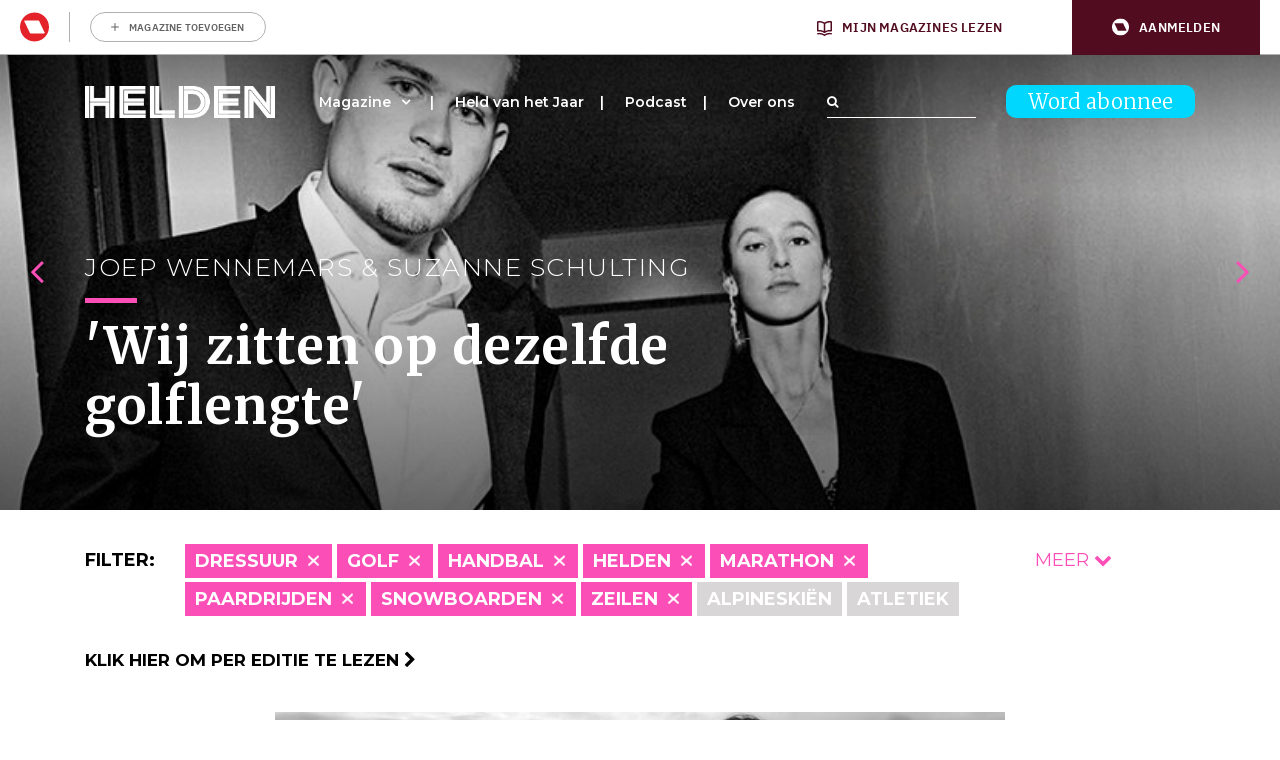

--- FILE ---
content_type: text/html; charset=UTF-8
request_url: https://www.helden.media/verhalen/?cats=atletiek,basketbal,column,darten,golfsurfen,hockey,judo,kickboksen,marathon,roeien,schaken,shorttrack,tennis,volleybal,wielrennen
body_size: 45882
content:
<!doctype html>
<html class="site no-js" lang="nl-NL">
<head>
	<meta charset="UTF-8">
	<meta http-equiv="X-UA-Compatible" content="IE=Edge"/>
	<meta name="viewport" content="width=device-width, initial-scale=1"/>
	
	<title>Archief Verhalen - Helden</title>

					<script type="text/javascript">
					var rmg_bc_pl_data = {"DAP_DATA":"{\"ARTICLE\":{\"dl_art_content_guid\":\"\",\"dl_art_content_id\":\"53000022057\",\"dl_art_pluscontent\":false,\"dl_art_paywall\":false,\"dl_art_full_content_available\":true},\"CONTEXT\":{\"dl_ctx_timestamp_pageview\":1768483924,\"dl_ctx_sitecode\":\"Site-Helden-RMN-NL\",\"dl_ctx_user\":\"ANONYMOUS\",\"dl_ctx_pw_dialog\":\"NONE\",\"dl_ctx_page_type\":\"other\",\"dl_ctx_page_category\":\"overview\"}}","CIAM_ID":"","PROFILE_LOGGED_IN":0,"PROFILE_AUDIENCE":"ANONYMOUS","PROFILE_LEVEL":"","PLUSCONTENT":0,"FULL_CONTENT_AVAILABLE":1,"CIAM_CREATED":0,"EMAIL_REGISTRATION_CONFIRMED_ACCESSTOKEN":0,"GUEST_GUID":"","PAGE_TYPE":"list","PAGE_SUB_TYPE":"verhalen","PAGE_POST_FORMAT":"","PAGE_ACCESS_LEVEL":null};
					(()=>{var _=function(_){var a="; ".concat(document.cookie).split("; ".concat(_,"="));if(2===a.length)return a.pop().split(";").shift()},a=function(_){return"DM"===_?"TRIAL":_},t=_("rmg_profile")||"",e=rmg_bc_pl_data.PAGE_ACCESS_LEVEL,r=_("rmg_sub")||"",l=JSON.parse(rmg_bc_pl_data.DAP_DATA);if(r&&(cookie_data=r.split("|"),l.SITEMULTIACCESS={licenseBrand:cookie_data[3]||"",membershipType:cookie_data[4]||"",subscriptionType:cookie_data[5]||""}),5==t.split("-").length){l.CONTEXT.dl_ctx_user="REGISTERED",rmg_bc_pl_data.CIAM_ID=t,rmg_bc_pl_data.PROFILE_LOGGED_IN=1;var E=_("rmg_abs");-1!==["DM","ABO","SINGLE"].indexOf(E)?(rmg_bc_pl_data.PROFILE_AUDIENCE=a(E),l.CONTEXT.dl_ctx_user=a(E)):(rmg_bc_pl_data.PROFILE_AUDIENCE="REGISTERED","high"===e&&(l.CONTEXT.dl_ctx_pw_dialog="TEASE-SUBSCRIPTION-TRIAL"));var c=function(_){try{var a=_.split(".")[1].replace(/-/g,"+").replace(/_/g,"/"),t=decodeURIComponent(atob(a).split("").map((function(_){return"%"+("00"+_.charCodeAt(0).toString(16)).slice(-2)})).join(""));return JSON.parse(t)}catch(_){return null}}(_("rmg_at"));rmg_bc_pl_data.CIAM_CREATED=c&&c.created?1e3*c.created:0,rmg_bc_pl_data.EMAIL_REGISTRATION_CONFIRMED_ACCESSTOKEN=c&&c.email_verified?1:0,rmg_bc_pl_data.PROFILE_LEVEL=c&&c.profile_level?c.profile_level:"none"}else rmg_bc_pl_data.PROFILE_AUDIENCE="ANONYMOUS",rmg_bc_pl_data.PROFILE_LEVEL="none",rmg_bc_pl_data.GUEST_GUID=_("rmg_guest")||"","medium"===e&&(l.CONTEXT.dl_ctx_pw_dialog="TEASE-REGISTER"),"high"===e&&(l.CONTEXT.dl_ctx_pw_dialog="TEASE-SUBSCRIPTION");rmg_bc_pl_data.DAP_DATA=JSON.stringify(l),window.addEventListener("rmg_paywall_check_article_access",(function(){var _=JSON.parse(rmg_bc_pl_data.DAP_DATA);_.ARTICLE.dl_art_full_content_available=!0,_.ARTICLE.dl_art_paywall=!1,_.CONTEXT.dl_ctx_pw_dialog="NONE",rmg_bc_pl_data.DAP_DATA=JSON.stringify(_),rmg_bc_pl_data.FULL_CONTENT_AVAILABLE=1}))})();
				</script>
		<script async defer src="https://www.helden.media/app/themes/helden/assets/js/core.js"></script>

	<link rel="icon" href="https://www.helden.media/app/themes/helden/assets/img/favicon_new.png" type="image/x-icon" />

		<!-- Google Tag Manager -->

<script>(function(w,d,s,l,i){w[l]=w[l]||[];w[l].push({'gtm.start':

new Date().getTime(),event:'gtm.js'});var f=d.getElementsByTagName(s)[0],

j=d.createElement(s),dl=l!='dataLayer'?'&l='+l:'';j.async=true;j.src=

'https://www.googletagmanager.com/gtm.js?id='+i+dl;f.parentNode.insertBefore(j,f);

})(window,document,'script','dataLayer','GTM-K73JV6H');</script>

<!-- End Google Tag Manager -->

<!-- Global site tag (gtag.js) - Google Analytics -->
<script async src="https://www.googletagmanager.com/gtag/js?id= UA-107284260-1 "></script>
<script>
window.dataLayer = window.dataLayer || [];
function gtag(){dataLayer.push(arguments);}
gtag('js', new Date());
gtag('config', 'UA-107284260-1');
</script>

	<!-- Facebook Pixel Code -->
	<script data-vendor='didomi:facebook' type='didomi/javascript'>
	!function(f,b,e,v,n,t,s)
	{if(f.fbq)return;n=f.fbq=function(){n.callMethod?
	n.callMethod.apply(n,arguments):n.queue.push(arguments)};
	if(!f._fbq)f._fbq=n;n.push=n;n.loaded=!0;n.version='2.0';
	n.queue=[];t=b.createElement(e);t.async=!0;
	t.src=v;s=b.getElementsByTagName(e)[0];
	s.parentNode.insertBefore(t,s)}(window,document,'script',
	'https://connect.facebook.net/en_US/fbevents.js');
	fbq('init', '1609253295998173'); 
	fbq('track', 'PageView');
	</script>
	<noscript>
	<img height="1" width="1" 
	src="https://www.facebook.com/tr?id=1609253295998173&ev=PageView
	&noscript=1"/>
	</noscript>
	<!-- End Facebook Pixel Code -->

	<script data-vendor='c:fallback-HNjBhJe6' type='didomi/javascript' >
    (function(e,t,o,n,p,r,i){e.visitorGlobalObjectAlias=n;e[e.visitorGlobalObjectAlias]=e[e.visitorGlobalObjectAlias]||function(){(e[e.visitorGlobalObjectAlias].q=e[e.visitorGlobalObjectAlias].q||[]).push(arguments)};e[e.visitorGlobalObjectAlias].l=(new Date).getTime();r=t.createElement("script");r.src=o;r.async=true;i=t.getElementsByTagName("script")[0];i.parentNode.insertBefore(r,i)})(window,document,"https://diffuser-cdn.app-us1.com/diffuser/diffuser.js","vgo");
    vgo('setAccount', '224692773');
    vgo('setTrackByDefault', true);

    vgo('process');
</script>
	
	<meta name='robots' content='index, follow, max-image-preview:large, max-snippet:-1, max-video-preview:-1' />
	<style>img:is([sizes="auto" i], [sizes^="auto," i]) { contain-intrinsic-size: 3000px 1500px }</style>
	
	<!-- This site is optimized with the Yoast SEO plugin v26.1 - https://yoast.com/wordpress/plugins/seo/ -->
	<link rel="canonical" href="https://www.helden.media/verhalen/" />
	<link rel="next" href="https://www.helden.media/verhalen/page/2/" />
	<meta property="og:locale" content="nl_NL" />
	<meta property="og:type" content="website" />
	<meta property="og:title" content="Archief Verhalen - Helden" />
	<meta property="og:url" content="https://www.helden.media/verhalen/" />
	<meta property="og:site_name" content="Helden" />
	<meta name="twitter:card" content="summary_large_image" />
	<meta name="twitter:site" content="@heldenmagazine" />
	<script type="application/ld+json" class="yoast-schema-graph">{"@context":"https://schema.org","@graph":[{"@type":"CollectionPage","@id":"https://www.helden.media/verhalen/","url":"https://www.helden.media/verhalen/","name":"Archief Verhalen - Helden","isPartOf":{"@id":"https://www.helden.media/#website"},"primaryImageOfPage":{"@id":"https://www.helden.media/verhalen/#primaryimage"},"image":{"@id":"https://www.helden.media/verhalen/#primaryimage"},"thumbnailUrl":"https://www.helden.media/app/uploads/2026/01/ANP-21422707.jpg","breadcrumb":{"@id":"https://www.helden.media/verhalen/#breadcrumb"},"inLanguage":"nl-NL"},{"@type":"ImageObject","inLanguage":"nl-NL","@id":"https://www.helden.media/verhalen/#primaryimage","url":"https://www.helden.media/app/uploads/2026/01/ANP-21422707.jpg","contentUrl":"https://www.helden.media/app/uploads/2026/01/ANP-21422707.jpg","width":1772,"height":1181,"caption":"Ajax - Olympique Lyonnais , 17-09-2002 , Champions League"},{"@type":"BreadcrumbList","@id":"https://www.helden.media/verhalen/#breadcrumb","itemListElement":[{"@type":"ListItem","position":1,"name":"Home","item":"https://www.helden.media/"},{"@type":"ListItem","position":2,"name":"Verhalen"}]},{"@type":"WebSite","@id":"https://www.helden.media/#website","url":"https://www.helden.media/","name":"Helden","description":"Wij zijn verhalenvertellers","potentialAction":[{"@type":"SearchAction","target":{"@type":"EntryPoint","urlTemplate":"https://www.helden.media/?s={search_term_string}"},"query-input":{"@type":"PropertyValueSpecification","valueRequired":true,"valueName":"search_term_string"}}],"inLanguage":"nl-NL"}]}</script>
	<!-- / Yoast SEO plugin. -->


<link rel='dns-prefetch' href='//cdn.pushwoosh.com' />
<link rel='dns-prefetch' href='//maxcdn.bootstrapcdn.com' />
<link rel='preconnect' href='//myprivacy.roularta.net' />
<link rel='preconnect' href='//api.mijnmagazines.be' />
<link href='https://fonts.gstatic.com' crossorigin rel='preconnect' />
<!-- Start Cookie consent production -->
<script>
window.didomiConfig = {"cookies":{"group":{"enabled":true,"customDomain":"myprivacy.roularta.net"},"storageSources":{"cookies":false,"localStorage":true}},"tagManager":{"provider":"gtm"},"sync":{"enabled":true,"delayNotice":true},"user":{"organizationUserIdAuthSid":"sitehelde-eN4FxQZk","organizationUserIdAuthAlgorithm":"hash-sha256"}};
function consentGetCookie(name) {
    const value = `; ${document.cookie}`;
    const parts = value.split(`; ${name}=`);
    if (parts.length === 2) {
        return parts.pop().split(';').shift();
    }
}

let user_id = consentGetCookie('rmg_profile');
if (undefined === user_id || 'notLoggedIn' === user_id || 'error' === user_id) {
    user_id = consentGetCookie('rmg_guest') ?? null;
}

if (user_id) {
    async function consentHash(str) {
        const buf = await crypto.subtle.digest("SHA-256", new TextEncoder("utf-8").encode(str));
        return Array.prototype.map.call(new Uint8Array(buf), x => (('00' + x.toString(16)).slice(-2))).join('');
    }

    consentHash(user_id + "WK2ZZ9p9HeRskbad4n8UBQ5fAdDwGPxr").then((digest) => {
        window.didomiConfig.user.organizationUserId = user_id;
        window.didomiConfig.user.organizationUserIdAuthDigest = digest;
    });
}
window.didomiEventListeners = window.didomiEventListeners || [];
window.gdprAppliesGlobally = true;
(function(){function a(e){if(!window.frames[e]){if(document.body&&document.body.firstChild){var t=document.body;var n=document.createElement("iframe");n.style.display="none";n.name=e;n.title=e;t.insertBefore(n,t.firstChild)}else{setTimeout(function(){a(e)},5)}}}function e(n,r,o,c,s){function e(e,t,n,a){if(typeof n!=="function"){return}if(!window[r]){window[r]=[]}var i=false;if(s){i=s(e,t,n)}if(!i){window[r].push({command:e,parameter:t,callback:n,version:a})}}e.stub=true;function t(a){if(!window[n]||window[n].stub!==true){return}if(!a.data){return}var i=typeof a.data==="string";var e;try{e=i?JSON.parse(a.data):a.data}catch(t){return}if(e[o]){var r=e[o];window[n](r.command,r.parameter,function(e,t){var n={};n[c]={returnValue:e,success:t,callId:r.callId};a.source.postMessage(i?JSON.stringify(n):n,"*")},r.version)}}if(typeof window[n]!=="function"){window[n]=e;if(window.addEventListener){window.addEventListener("message",t,false)}else{window.attachEvent("onmessage",t)}}}e("__tcfapi","__tcfapiBuffer","__tcfapiCall","__tcfapiReturn");a("__tcfapiLocator");(function(e){  var t=document.createElement("script");t.id="spcloader";t.type="text/javascript";t.async=true;t.src="https://sdk.privacy-center.org/"+e+"/loader.js?target="+document.location.hostname;t.charset="utf-8";var n=document.getElementsByTagName("script")[0];n.parentNode.insertBefore(t,n)})("0c7f196f-0b85-4850-bfd5-f5512ebf3f5d")})();
window.addEventListener("hashchange", function(e){if (e.newURL) {checkCookieHash();}}, false);
window.didomiOnReady = window.didomiOnReady || [];
window.didomiOnReady.push(checkCookieHash);
function checkCookieHash() {var hash = window.location.hash.substring(1);if ("cookies" == hash) {Didomi.preferences.show(); history.pushState(null, null, "#");}}
</script>
<style>
.didomi_warning {border: 1px solid #ccc; padding: 1rem; background: #fff;}
</style>
<!-- End Cookie consent production -->
<link rel="alternate" type="application/rss+xml" title="Helden &raquo; Verhalen feed" href="https://www.helden.media/verhalen/feed/" />
<!-- Start blueconic production --><link rel="preconnect" href="//y847.helden.media/" crossorigin><script type="text/javascript">    (function () {        var bcScript = document.createElement('script');        bcScript.async = true;        bcScript.src = '//y847.helden.media/script.js';        (document.getElementsByTagName('head')[0] || document.getElementsByTagName('body')[0]).appendChild(bcScript);    })();</script><!-- End blueconic production --><link rel='stylesheet' id='wp-block-library-css' href='https://www.helden.media/wp/wp-includes/css/dist/block-library/style.min.css?rel=50' type='text/css' media='all' />
<style id='classic-theme-styles-inline-css' type='text/css'>
/*! This file is auto-generated */
.wp-block-button__link{color:#fff;background-color:#32373c;border-radius:9999px;box-shadow:none;text-decoration:none;padding:calc(.667em + 2px) calc(1.333em + 2px);font-size:1.125em}.wp-block-file__button{background:#32373c;color:#fff;text-decoration:none}
</style>
<link rel='stylesheet' id='wp-components-css' href='https://www.helden.media/wp/wp-includes/css/dist/components/style.min.css?rel=50' type='text/css' media='all' />
<link rel='stylesheet' id='wp-preferences-css' href='https://www.helden.media/wp/wp-includes/css/dist/preferences/style.min.css?rel=50' type='text/css' media='all' />
<link rel='stylesheet' id='wp-block-editor-css' href='https://www.helden.media/wp/wp-includes/css/dist/block-editor/style.min.css?rel=50' type='text/css' media='all' />
<link rel='stylesheet' id='popup-maker-block-library-style-css' href='https://www.helden.media/app/plugins/popup-maker/dist/packages/block-library-style.css?rel=50' type='text/css' media='all' />
<style id='global-styles-inline-css' type='text/css'>
:root{--wp--preset--aspect-ratio--square: 1;--wp--preset--aspect-ratio--4-3: 4/3;--wp--preset--aspect-ratio--3-4: 3/4;--wp--preset--aspect-ratio--3-2: 3/2;--wp--preset--aspect-ratio--2-3: 2/3;--wp--preset--aspect-ratio--16-9: 16/9;--wp--preset--aspect-ratio--9-16: 9/16;--wp--preset--color--black: #000000;--wp--preset--color--cyan-bluish-gray: #abb8c3;--wp--preset--color--white: #ffffff;--wp--preset--color--pale-pink: #f78da7;--wp--preset--color--vivid-red: #cf2e2e;--wp--preset--color--luminous-vivid-orange: #ff6900;--wp--preset--color--luminous-vivid-amber: #fcb900;--wp--preset--color--light-green-cyan: #7bdcb5;--wp--preset--color--vivid-green-cyan: #00d084;--wp--preset--color--pale-cyan-blue: #8ed1fc;--wp--preset--color--vivid-cyan-blue: #0693e3;--wp--preset--color--vivid-purple: #9b51e0;--wp--preset--gradient--vivid-cyan-blue-to-vivid-purple: linear-gradient(135deg,rgba(6,147,227,1) 0%,rgb(155,81,224) 100%);--wp--preset--gradient--light-green-cyan-to-vivid-green-cyan: linear-gradient(135deg,rgb(122,220,180) 0%,rgb(0,208,130) 100%);--wp--preset--gradient--luminous-vivid-amber-to-luminous-vivid-orange: linear-gradient(135deg,rgba(252,185,0,1) 0%,rgba(255,105,0,1) 100%);--wp--preset--gradient--luminous-vivid-orange-to-vivid-red: linear-gradient(135deg,rgba(255,105,0,1) 0%,rgb(207,46,46) 100%);--wp--preset--gradient--very-light-gray-to-cyan-bluish-gray: linear-gradient(135deg,rgb(238,238,238) 0%,rgb(169,184,195) 100%);--wp--preset--gradient--cool-to-warm-spectrum: linear-gradient(135deg,rgb(74,234,220) 0%,rgb(151,120,209) 20%,rgb(207,42,186) 40%,rgb(238,44,130) 60%,rgb(251,105,98) 80%,rgb(254,248,76) 100%);--wp--preset--gradient--blush-light-purple: linear-gradient(135deg,rgb(255,206,236) 0%,rgb(152,150,240) 100%);--wp--preset--gradient--blush-bordeaux: linear-gradient(135deg,rgb(254,205,165) 0%,rgb(254,45,45) 50%,rgb(107,0,62) 100%);--wp--preset--gradient--luminous-dusk: linear-gradient(135deg,rgb(255,203,112) 0%,rgb(199,81,192) 50%,rgb(65,88,208) 100%);--wp--preset--gradient--pale-ocean: linear-gradient(135deg,rgb(255,245,203) 0%,rgb(182,227,212) 50%,rgb(51,167,181) 100%);--wp--preset--gradient--electric-grass: linear-gradient(135deg,rgb(202,248,128) 0%,rgb(113,206,126) 100%);--wp--preset--gradient--midnight: linear-gradient(135deg,rgb(2,3,129) 0%,rgb(40,116,252) 100%);--wp--preset--font-size--small: 13px;--wp--preset--font-size--medium: 20px;--wp--preset--font-size--large: 36px;--wp--preset--font-size--x-large: 42px;--wp--preset--spacing--20: 0.44rem;--wp--preset--spacing--30: 0.67rem;--wp--preset--spacing--40: 1rem;--wp--preset--spacing--50: 1.5rem;--wp--preset--spacing--60: 2.25rem;--wp--preset--spacing--70: 3.38rem;--wp--preset--spacing--80: 5.06rem;--wp--preset--shadow--natural: 6px 6px 9px rgba(0, 0, 0, 0.2);--wp--preset--shadow--deep: 12px 12px 50px rgba(0, 0, 0, 0.4);--wp--preset--shadow--sharp: 6px 6px 0px rgba(0, 0, 0, 0.2);--wp--preset--shadow--outlined: 6px 6px 0px -3px rgba(255, 255, 255, 1), 6px 6px rgba(0, 0, 0, 1);--wp--preset--shadow--crisp: 6px 6px 0px rgba(0, 0, 0, 1);}:where(.is-layout-flex){gap: 0.5em;}:where(.is-layout-grid){gap: 0.5em;}body .is-layout-flex{display: flex;}.is-layout-flex{flex-wrap: wrap;align-items: center;}.is-layout-flex > :is(*, div){margin: 0;}body .is-layout-grid{display: grid;}.is-layout-grid > :is(*, div){margin: 0;}:where(.wp-block-columns.is-layout-flex){gap: 2em;}:where(.wp-block-columns.is-layout-grid){gap: 2em;}:where(.wp-block-post-template.is-layout-flex){gap: 1.25em;}:where(.wp-block-post-template.is-layout-grid){gap: 1.25em;}.has-black-color{color: var(--wp--preset--color--black) !important;}.has-cyan-bluish-gray-color{color: var(--wp--preset--color--cyan-bluish-gray) !important;}.has-white-color{color: var(--wp--preset--color--white) !important;}.has-pale-pink-color{color: var(--wp--preset--color--pale-pink) !important;}.has-vivid-red-color{color: var(--wp--preset--color--vivid-red) !important;}.has-luminous-vivid-orange-color{color: var(--wp--preset--color--luminous-vivid-orange) !important;}.has-luminous-vivid-amber-color{color: var(--wp--preset--color--luminous-vivid-amber) !important;}.has-light-green-cyan-color{color: var(--wp--preset--color--light-green-cyan) !important;}.has-vivid-green-cyan-color{color: var(--wp--preset--color--vivid-green-cyan) !important;}.has-pale-cyan-blue-color{color: var(--wp--preset--color--pale-cyan-blue) !important;}.has-vivid-cyan-blue-color{color: var(--wp--preset--color--vivid-cyan-blue) !important;}.has-vivid-purple-color{color: var(--wp--preset--color--vivid-purple) !important;}.has-black-background-color{background-color: var(--wp--preset--color--black) !important;}.has-cyan-bluish-gray-background-color{background-color: var(--wp--preset--color--cyan-bluish-gray) !important;}.has-white-background-color{background-color: var(--wp--preset--color--white) !important;}.has-pale-pink-background-color{background-color: var(--wp--preset--color--pale-pink) !important;}.has-vivid-red-background-color{background-color: var(--wp--preset--color--vivid-red) !important;}.has-luminous-vivid-orange-background-color{background-color: var(--wp--preset--color--luminous-vivid-orange) !important;}.has-luminous-vivid-amber-background-color{background-color: var(--wp--preset--color--luminous-vivid-amber) !important;}.has-light-green-cyan-background-color{background-color: var(--wp--preset--color--light-green-cyan) !important;}.has-vivid-green-cyan-background-color{background-color: var(--wp--preset--color--vivid-green-cyan) !important;}.has-pale-cyan-blue-background-color{background-color: var(--wp--preset--color--pale-cyan-blue) !important;}.has-vivid-cyan-blue-background-color{background-color: var(--wp--preset--color--vivid-cyan-blue) !important;}.has-vivid-purple-background-color{background-color: var(--wp--preset--color--vivid-purple) !important;}.has-black-border-color{border-color: var(--wp--preset--color--black) !important;}.has-cyan-bluish-gray-border-color{border-color: var(--wp--preset--color--cyan-bluish-gray) !important;}.has-white-border-color{border-color: var(--wp--preset--color--white) !important;}.has-pale-pink-border-color{border-color: var(--wp--preset--color--pale-pink) !important;}.has-vivid-red-border-color{border-color: var(--wp--preset--color--vivid-red) !important;}.has-luminous-vivid-orange-border-color{border-color: var(--wp--preset--color--luminous-vivid-orange) !important;}.has-luminous-vivid-amber-border-color{border-color: var(--wp--preset--color--luminous-vivid-amber) !important;}.has-light-green-cyan-border-color{border-color: var(--wp--preset--color--light-green-cyan) !important;}.has-vivid-green-cyan-border-color{border-color: var(--wp--preset--color--vivid-green-cyan) !important;}.has-pale-cyan-blue-border-color{border-color: var(--wp--preset--color--pale-cyan-blue) !important;}.has-vivid-cyan-blue-border-color{border-color: var(--wp--preset--color--vivid-cyan-blue) !important;}.has-vivid-purple-border-color{border-color: var(--wp--preset--color--vivid-purple) !important;}.has-vivid-cyan-blue-to-vivid-purple-gradient-background{background: var(--wp--preset--gradient--vivid-cyan-blue-to-vivid-purple) !important;}.has-light-green-cyan-to-vivid-green-cyan-gradient-background{background: var(--wp--preset--gradient--light-green-cyan-to-vivid-green-cyan) !important;}.has-luminous-vivid-amber-to-luminous-vivid-orange-gradient-background{background: var(--wp--preset--gradient--luminous-vivid-amber-to-luminous-vivid-orange) !important;}.has-luminous-vivid-orange-to-vivid-red-gradient-background{background: var(--wp--preset--gradient--luminous-vivid-orange-to-vivid-red) !important;}.has-very-light-gray-to-cyan-bluish-gray-gradient-background{background: var(--wp--preset--gradient--very-light-gray-to-cyan-bluish-gray) !important;}.has-cool-to-warm-spectrum-gradient-background{background: var(--wp--preset--gradient--cool-to-warm-spectrum) !important;}.has-blush-light-purple-gradient-background{background: var(--wp--preset--gradient--blush-light-purple) !important;}.has-blush-bordeaux-gradient-background{background: var(--wp--preset--gradient--blush-bordeaux) !important;}.has-luminous-dusk-gradient-background{background: var(--wp--preset--gradient--luminous-dusk) !important;}.has-pale-ocean-gradient-background{background: var(--wp--preset--gradient--pale-ocean) !important;}.has-electric-grass-gradient-background{background: var(--wp--preset--gradient--electric-grass) !important;}.has-midnight-gradient-background{background: var(--wp--preset--gradient--midnight) !important;}.has-small-font-size{font-size: var(--wp--preset--font-size--small) !important;}.has-medium-font-size{font-size: var(--wp--preset--font-size--medium) !important;}.has-large-font-size{font-size: var(--wp--preset--font-size--large) !important;}.has-x-large-font-size{font-size: var(--wp--preset--font-size--x-large) !important;}
:where(.wp-block-post-template.is-layout-flex){gap: 1.25em;}:where(.wp-block-post-template.is-layout-grid){gap: 1.25em;}
:where(.wp-block-columns.is-layout-flex){gap: 2em;}:where(.wp-block-columns.is-layout-grid){gap: 2em;}
:root :where(.wp-block-pullquote){font-size: 1.5em;line-height: 1.6;}
</style>
<link rel='stylesheet' id='quoty-css' href='https://www.helden.media/app/plugins/quoty/public/css/quoty-public.min.css?rel=50' type='text/css' media='all' />
<link rel='stylesheet' id='font-awesome-css' href='https://maxcdn.bootstrapcdn.com/font-awesome/4.7.0/css/font-awesome.min.css?ver=6.8.3' type='text/css' media='all' />
<link rel='stylesheet' id='main-css' href='https://www.helden.media/app/themes/helden/assets/dist/main.min.css?rel=50' type='text/css' media='all' />
<script type="text/javascript" src="https://www.helden.media/wp/wp-includes/js/jquery/jquery.min.js?rel=50" id="jquery-core-js"></script>
<script type="text/javascript" src="https://www.helden.media/wp/wp-includes/js/jquery/jquery-migrate.min.js?rel=50" id="jquery-migrate-js"></script>
<script type="text/javascript" id="rmgWpAccount-js-before">
/* <![CDATA[ */
var rmgFrontLoggedIn = false; addEventListener("rmg_front_logged_in_event", function(){
        rmgFrontLoggedIn = true;
        });
/* ]]> */
</script>
<script type="text/javascript" src="https://www.helden.media/app/plugins/rmg-wp-account/dist/rmg-auth.cfdc269695785dc9407b.js?rel=50" id="rmgWpAccount-js"></script>
<script type="text/javascript" id="rmgWpAccount-js-after">
/* <![CDATA[ */
var rmgAuth = window.rmgAuth; rmgAuth.start({"backend_url":"https:\/\/www.helden.media\/wp-json\/rmg-sso\/v1\/state","language":"nl","site_code":""}); 
/* ]]> */
</script>
<script type="text/javascript" id="rmg-paywall-js-before">
/* <![CDATA[ */
window.rmgPaywallRest = {"homeUrl":"https:\/\/www.helden.media","restNonce":"d10332ac3e"};
/* ]]> */
</script>
<script type="text/javascript" src="https://www.helden.media/app/plugins/rmg-paywall/assets/js/rmg-paywall.js?rel=50" id="rmg-paywall-js"></script>
<link rel="https://api.w.org/" href="https://www.helden.media/wp-json/" /><link rel="EditURI" type="application/rsd+xml" title="RSD" href="https://www.helden.media/wp/xmlrpc.php?rsd" />
<meta name="generator" content="WordPress 6.8.3" />
<link rel="alternate" type="application/feed+json" title="Helden &raquo; JSON Feed" href="https://www.helden.media/feed/json/" />
<link rel="alternate" type="application/feed+json" title="Helden &raquo; Verhalen Feed" href="https://www.helden.media/verhalen/feed/json/" />
	<link rel="manifest" href="/manifest.json">
	<link rel="icon" href="https://www.helden.media/app/uploads/2017/09/cropped-logo-zwart-transparant-32x32.png" sizes="32x32" />
<link rel="icon" href="https://www.helden.media/app/uploads/2017/09/cropped-logo-zwart-transparant-192x192.png" sizes="192x192" />
<link rel="apple-touch-icon" href="https://www.helden.media/app/uploads/2017/09/cropped-logo-zwart-transparant-180x180.png" />
<meta name="msapplication-TileImage" content="https://www.helden.media/app/uploads/2017/09/cropped-logo-zwart-transparant-270x270.png" />
		<style type="text/css" id="wp-custom-css">
			.page-template-template-media #contact .col-lg-6:nth-child(1) {
	display: none;
}

.page-template-template-media #contact .col-lg-6:nth-child(2) {
	    flex: 0 0 100%;
    max-width: 100%;
}		</style>
			<meta
		property="site_code"
		content="Site-Helden-RMN-NL" />
<meta
		property="premium"
		content="false" />
</head>
<body class="archive post-type-archive post-type-archive-verhalen wp-theme-helden verhalen-de-reis-van-keizer-zlatan">
	<style>#rmg-mma-navigation { min-height: 55px; width: 100%; }</style>
<div id="rmg-mma-navigation"></div>
<!-- Google Tag Manager (noscript) -->

<noscript><iframe src="https://www.googletagmanager.com/ns.html?id=GTM-K73JV6H"

height="0" width="0" style="display:none;visibility:hidden"></iframe></noscript>

<!-- End Google Tag Manager (noscript) -->

<div class="hoofdmenuopen">

	<div class="inner">

		<div class="logo">
			<a href="/"><img src="https://www.helden.media/app/uploads/2019/09/HeldenMagazine_Logo_2018_Restyling_Zwart-2.png" /></a>
		</div>

		
<a class="button blue" href="https://www.helden.media/abonneer/">Word abonnee</a>

		<div class="navigation">

			<div class="menu-hoofdmenu-container"><ul id="menu-hoofdmenu" class="menu"><li id="menu-item-473" class="menu-item menu-item-type-custom menu-item-object-custom menu-item-has-children menu-item-473"><a href="/verhalen">Magazine</a>
<ul class="sub-menu">
	<li id="menu-item-7463" class="menu-item menu-item-type-custom menu-item-object-custom menu-item-7463"><a href="http://www.helden.media/verhalen/">Alle verhalen</a></li>
	<li id="menu-item-10674" class="menu-item menu-item-type-custom menu-item-object-custom menu-item-10674"><a href="https://www.helden.media/editie/helden-70/">Lees per editie</a></li>
	<li id="menu-item-8741" class="menu-item menu-item-type-custom menu-item-object-custom menu-item-8741"><a href="https://www.helden.media/abonneer/">Word abonnee</a></li>
	<li id="menu-item-11127" class="menu-item menu-item-type-custom menu-item-object-custom menu-item-11127"><a href="https://tijdschriftnu.nl/pages/helden">Bestel Helden los</a></li>
</ul>
</li>
<li id="menu-item-21944" class="menu-item menu-item-type-post_type menu-item-object-page menu-item-21944"><a href="https://www.helden.media/held-van-het-jaar-2025/">Held van het Jaar</a></li>
<li id="menu-item-20903" class="menu-item menu-item-type-post_type menu-item-object-page menu-item-20903"><a href="https://www.helden.media/podcast/">Podcast</a></li>
<li id="menu-item-77" class="menu-item menu-item-type-post_type menu-item-object-page menu-item-77"><a href="https://www.helden.media/over-ons/">Over ons</a></li>
</ul></div>		
		</div>

		<div class="bottom">

			<div class="adres abo">
															</div>

			<div class="adres contact">
															</div>

			<div class="social">
				<a class="icon" href="https://www.youtube.com/channel/UCh9cf3b9p9SB7FpcpHiqoyQ" target="_blank"><i class="fa fa-youtube-play" aria-hidden="true"></i></a>				<a class="icon" href="https://www.facebook.com/helden.media" target="_blank"><i class="fa fa-facebook-square" aria-hidden="true"></i></a>				<a class="icon" href="https://twitter.com/HeldenMedia" target="_blank"><i class="fa fa-twitter-square" aria-hidden="true"></i></a>				<a class="icon" href="https://www.instagram.com/heldenmagazine/" target="_blank"><i class="fa fa-instagram" aria-hidden="true"></i></a>			</div>

			<div class="search">
				<form action="/">
	<div class="searchfield-wrapper">
		<input class="searchfield" placeholder="" type="text" name="s" id="searchfield" value="">
		<div class="searchfield-button">
			<label for="searchfield"><i class="fa fa-search" aria-hidden="true"></i></label>
			<input class="submitbutton" type="submit" value="Zoeken">
		</div>
	</div>
</form>			</div>

		</div>

		<div class="backgroundback"></div>
		<div class="backgroundschuin"></div>

	</div>

</div>

<div class="mobileheader">

	<div class="container">
		<div class="row">
			<div class="col-lg-12">
				<div class="mobilelogo">
											<a href="/"><img src="https://www.helden.media/app/uploads/2019/09/2019_Helden_Beeldmerk_Wit.png" /></a>
									</div>
				<div class="mobilenav">
					<div class="line"></div>
					<div class="line"></div>
					<div class="cross"></div>
				</div>
				<div class="mobileabo">
					
<a class="button blue" href="https://www.helden.media/abonneer/">Word abonnee</a>
				</div>
			</div>
		</div>
	</div>

</div>


<div class="stickyheader">

	<div class="container">

		<div class="row">

			<div class="col-lg-12 stickyheadercol">

				<div class="logo">

					<a href="/"><img src="https://www.helden.media/app/uploads/2019/09/HeldenMagazine_Logo_2018_Restyling_Zwart-2.png" /></a>

				</div>

				<div class="menu">

					<div class="menu-hoofdmenu-container"><ul id="menu-hoofdmenu-1" class="menu"><li class="menu-item menu-item-type-custom menu-item-object-custom menu-item-has-children menu-item-473"><a href="/verhalen">Magazine</a>
<ul class="sub-menu">
	<li class="menu-item menu-item-type-custom menu-item-object-custom menu-item-7463"><a href="http://www.helden.media/verhalen/">Alle verhalen</a></li>
	<li class="menu-item menu-item-type-custom menu-item-object-custom menu-item-10674"><a href="https://www.helden.media/editie/helden-70/">Lees per editie</a></li>
	<li class="menu-item menu-item-type-custom menu-item-object-custom menu-item-8741"><a href="https://www.helden.media/abonneer/">Word abonnee</a></li>
	<li class="menu-item menu-item-type-custom menu-item-object-custom menu-item-11127"><a href="https://tijdschriftnu.nl/pages/helden">Bestel Helden los</a></li>
</ul>
</li>
<li class="menu-item menu-item-type-post_type menu-item-object-page menu-item-21944"><a href="https://www.helden.media/held-van-het-jaar-2025/">Held van het Jaar</a></li>
<li class="menu-item menu-item-type-post_type menu-item-object-page menu-item-20903"><a href="https://www.helden.media/podcast/">Podcast</a></li>
<li class="menu-item menu-item-type-post_type menu-item-object-page menu-item-77"><a href="https://www.helden.media/over-ons/">Over ons</a></li>
</ul></div>
				</div>

				<div class="abo-button">
					
					
<a class="button blue" href="https://www.helden.media/abonneer/">Word abonnee</a>
				
				</div>

				<div class="search">
				
					<form action="/">
	<div class="searchfield-wrapper">
		<input class="searchfield" placeholder="" type="text" name="s" id="searchfield" value="">
		<div class="searchfield-button">
			<label for="searchfield"><i class="fa fa-search" aria-hidden="true"></i></label>
			<input class="submitbutton" type="submit" value="Zoeken">
		</div>
	</div>
</form>				
				</div>

				<div class="mobilenav">
					<div class="line"></div>
					<div class="line"></div>
					<div class="cross"></div>
				</div>

				<div class="mobileabo">
					
<a class="button blue" href="https://www.helden.media/abonneer/">Word abonnee</a>
				</div>

			</div>

		</div>

	</div>

	
	<div class="stickyfilter">

		<div class="container">

			
<div class="row filterrow onlyfilter">

	<div class="col-lg-10">

		<div class="filters">

			<div class="filtertxt">Filter:</div>

			<div class="filtersinner">

				<ul><li><a class="selected" href="https://www.helden.media/verhalen?cats=golf,handbal,helden,marathon,paardrijden,snowboarden,zeilen" alt="View all post filed under Dressuur">Dressuur</a></li><li><a class="selected" href="https://www.helden.media/verhalen?cats=dressuur,handbal,helden,marathon,paardrijden,snowboarden,zeilen" alt="View all post filed under Golf">Golf</a></li><li><a class="selected" href="https://www.helden.media/verhalen?cats=dressuur,golf,helden,marathon,paardrijden,snowboarden,zeilen" alt="View all post filed under Handbal">Handbal</a></li><li><a class="selected" href="https://www.helden.media/verhalen?cats=dressuur,golf,handbal,marathon,paardrijden,snowboarden,zeilen" alt="View all post filed under Helden">Helden</a></li><li><a class="selected" href="https://www.helden.media/verhalen?cats=dressuur,golf,handbal,helden,paardrijden,snowboarden,zeilen" alt="View all post filed under Marathon">Marathon</a></li><li><a class="selected" href="https://www.helden.media/verhalen?cats=dressuur,golf,handbal,helden,marathon,snowboarden,zeilen" alt="View all post filed under Paardrijden">Paardrijden</a></li><li><a class="selected" href="https://www.helden.media/verhalen?cats=dressuur,golf,handbal,helden,marathon,paardrijden,zeilen" alt="View all post filed under Snowboarden">Snowboarden</a></li><li><a class="selected" href="https://www.helden.media/verhalen?cats=dressuur,golf,handbal,helden,marathon,paardrijden,snowboarden" alt="View all post filed under Zeilen">Zeilen</a></li><li><a class="" href="https://www.helden.media/verhalen?cats=alpineskien,dressuur,golf,handbal,helden,marathon,paardrijden,snowboarden,zeilen" alt="View all post filed under Alpineskiën">Alpineskiën</a></li><li><a class="" href="https://www.helden.media/verhalen?cats=atletiek,dressuur,golf,handbal,helden,marathon,paardrijden,snowboarden,zeilen" alt="View all post filed under Atletiek">Atletiek</a></li><li><a class="" href="https://www.helden.media/verhalen?cats=autosport,dressuur,golf,handbal,helden,marathon,paardrijden,snowboarden,zeilen" alt="View all post filed under Autosport">Autosport</a></li><li><a class="" href="https://www.helden.media/verhalen?cats=bmx,dressuur,golf,handbal,helden,marathon,paardrijden,snowboarden,zeilen" alt="View all post filed under BMX">BMX</a></li><li><a class="" href="https://www.helden.media/verhalen?cats=baanwielrennen,dressuur,golf,handbal,helden,marathon,paardrijden,snowboarden,zeilen" alt="View all post filed under Baanwielrennen">Baanwielrennen</a></li><li><a class="" href="https://www.helden.media/verhalen?cats=basketbal,dressuur,golf,handbal,helden,marathon,paardrijden,snowboarden,zeilen" alt="View all post filed under Basketbal">Basketbal</a></li><li><a class="" href="https://www.helden.media/verhalen?cats=bobslee,dressuur,golf,handbal,helden,marathon,paardrijden,snowboarden,zeilen" alt="View all post filed under Bobslee">Bobslee</a></li><li><a class="" href="https://www.helden.media/verhalen?cats=boksen,dressuur,golf,handbal,helden,marathon,paardrijden,snowboarden,zeilen" alt="View all post filed under Boksen">Boksen</a></li><li><a class="" href="https://www.helden.media/verhalen?cats=dammen,dressuur,golf,handbal,helden,marathon,paardrijden,snowboarden,zeilen" alt="View all post filed under Dammen">Dammen</a></li><li><a class="" href="https://www.helden.media/verhalen?cats=darten,dressuur,golf,handbal,helden,marathon,paardrijden,snowboarden,zeilen" alt="View all post filed under Darten">Darten</a></li><li><a class="" href="https://www.helden.media/verhalen?cats=dressuur,formule-1,golf,handbal,helden,marathon,paardrijden,snowboarden,zeilen" alt="View all post filed under Formule 1">Formule 1</a></li><li><a class="" href="https://www.helden.media/verhalen?cats=dressuur,golf,handbal,helden,hockey,marathon,paardrijden,snowboarden,zeilen" alt="View all post filed under Hockey">Hockey</a></li><li><a class="" href="https://www.helden.media/verhalen?cats=dressuur,golf,handbal,helden,honkbal,marathon,paardrijden,snowboarden,zeilen" alt="View all post filed under Honkbal">Honkbal</a></li><li><a class="" href="https://www.helden.media/verhalen?cats=dressuur,golf,handbal,helden,invictus-games,marathon,paardrijden,snowboarden,zeilen" alt="View all post filed under Invictus Games">Invictus Games</a></li><li><a class="" href="https://www.helden.media/verhalen?cats=dressuur,golf,handbal,helden,johan-cruyff-foundation,marathon,paardrijden,snowboarden,zeilen" alt="View all post filed under Johan Cruyff Foundation">Johan Cruyff Foundation</a></li><li><a class="" href="https://www.helden.media/verhalen?cats=dressuur,golf,handbal,helden,judo,marathon,paardrijden,snowboarden,zeilen" alt="View all post filed under Judo">Judo</a></li><li><a class="" href="https://www.helden.media/verhalen?cats=dressuur,golf,handbal,helden,kanovaren,marathon,paardrijden,snowboarden,zeilen" alt="View all post filed under Kanovaren">Kanovaren</a></li><li><a class="" href="https://www.helden.media/verhalen?cats=dressuur,golf,handbal,helden,kickboksen,marathon,paardrijden,snowboarden,zeilen" alt="View all post filed under Kickboksen">Kickboksen</a></li><li><a class="" href="https://www.helden.media/verhalen?cats=dressuur,golf,handbal,helden,marathon,mma,paardrijden,snowboarden,zeilen" alt="View all post filed under MMA">MMA</a></li><li><a class="" href="https://www.helden.media/verhalen?cats=dressuur,golf,handbal,helden,marathon,motorcross,paardrijden,snowboarden,zeilen" alt="View all post filed under Motorcross">Motorcross</a></li><li><a class="" href="https://www.helden.media/verhalen?cats=dressuur,golf,handbal,helden,marathon,mountainbiken,paardrijden,snowboarden,zeilen" alt="View all post filed under Mountainbiken">Mountainbiken</a></li><li><a class="" href="https://www.helden.media/verhalen?cats=dressuur,golf,handbal,helden,marathon,overig,paardrijden,snowboarden,zeilen" alt="View all post filed under Overig">Overig</a></li><li><a class="" href="https://www.helden.media/verhalen?cats=dressuur,golf,handbal,helden,marathon,paardrijden,publieksverkiezing,snowboarden,zeilen" alt="View all post filed under Publieksverkiezing">Publieksverkiezing</a></li><li><a class="" href="https://www.helden.media/verhalen?cats=dressuur,golf,handbal,helden,marathon,paardrijden,roeien,snowboarden,zeilen" alt="View all post filed under Roeien">Roeien</a></li><li><a class="" href="https://www.helden.media/verhalen?cats=dressuur,golf,handbal,helden,marathon,paardrijden,schaatsen,snowboarden,zeilen" alt="View all post filed under Schaatsen">Schaatsen</a></li><li><a class="" href="https://www.helden.media/verhalen?cats=dressuur,golf,handbal,helden,marathon,paardrijden,schaken,snowboarden,zeilen" alt="View all post filed under Schaken">Schaken</a></li><li><a class="" href="https://www.helden.media/verhalen?cats=dressuur,golf,handbal,helden,marathon,paardrijden,shorttrack,snowboarden,zeilen" alt="View all post filed under Shorttrack">Shorttrack</a></li><li><a class="" href="https://www.helden.media/verhalen?cats=dressuur,golf,handbal,helden,marathon,paardrijden,skateboarden,snowboarden,zeilen" alt="View all post filed under Skateboarden">Skateboarden</a></li><li><a class="" href="https://www.helden.media/verhalen?cats=dressuur,golf,handbal,helden,marathon,paardrijden,snowboarden,taekwondo,zeilen" alt="View all post filed under Taekwondo">Taekwondo</a></li><li><a class="" href="https://www.helden.media/verhalen?cats=dressuur,golf,handbal,helden,marathon,paardrijden,snowboarden,tennis,zeilen" alt="View all post filed under Tennis">Tennis</a></li><li><a class="" href="https://www.helden.media/verhalen?cats=dressuur,golf,handbal,helden,marathon,paardrijden,snowboarden,tour-de-france,zeilen" alt="View all post filed under Tour de France">Tour de France</a></li><li><a class="" href="https://www.helden.media/verhalen?cats=dressuur,golf,handbal,helden,marathon,paardrijden,snowboarden,triatlon,zeilen" alt="View all post filed under Triatlon">Triatlon</a></li><li><a class="" href="https://www.helden.media/verhalen?cats=dressuur,golf,handbal,helden,marathon,paardrijden,snowboarden,turnen,zeilen" alt="View all post filed under Turnen">Turnen</a></li><li><a class="" href="https://www.helden.media/verhalen?cats=dressuur,golf,handbal,helden,marathon,paardrijden,snowboarden,veldrijden,zeilen" alt="View all post filed under Veldrijden">Veldrijden</a></li><li><a class="" href="https://www.helden.media/verhalen?cats=dressuur,golf,handbal,helden,marathon,paardrijden,snowboarden,voetbal,zeilen" alt="View all post filed under Voetbal">Voetbal</a></li><li><a class="" href="https://www.helden.media/verhalen?cats=dressuur,golf,handbal,helden,marathon,paardrijden,snowboarden,volleybal,zeilen" alt="View all post filed under Volleybal">Volleybal</a></li><li><a class="" href="https://www.helden.media/verhalen?cats=dressuur,golf,handbal,helden,marathon,paardrijden,snowboarden,waterpolo,zeilen" alt="View all post filed under Waterpolo">Waterpolo</a></li><li><a class="" href="https://www.helden.media/verhalen?cats=dressuur,golf,handbal,helden,marathon,paardrijden,snowboarden,wielrennen,zeilen" alt="View all post filed under Wielrennen">Wielrennen</a></li><li><a class="" href="https://www.helden.media/verhalen?cats=dressuur,golf,handbal,helden,marathon,paardrijden,snowboarden,windsurfen,zeilen" alt="View all post filed under Windsurfen">Windsurfen</a></li><li><a class="" href="https://www.helden.media/verhalen?cats=dressuur,golf,handbal,helden,marathon,paardrijden,snowboarden,zaalvoetbal,zeilen" alt="View all post filed under Zaalvoetbal">Zaalvoetbal</a></li><li><a class="" href="https://www.helden.media/verhalen?cats=dressuur,golf,handbal,helden,marathon,paardrijden,snowboarden,zeilen,zwemmen" alt="View all post filed under Zwemmen">Zwemmen</a></li></ul>
			</div>

		</div>

	</div>

	<div class="col-lg-2">
		<div class="expand">
			<span>Meer</span>
			<i class="fa fa-chevron-down" aria-hidden="true"></i></div>
	</div>

</div>
		</div>

	</div>

	
	
</div>
<header >

			
<div class="topheader">

	<div class="container">

		<div class="row">

			<div class="col-lg-12">

				<div class="logo">

					<a href="/"><img src="https://www.helden.media/app/uploads/2019/09/2019_Helden_Beeldmerk_Wit.png" /></a>

				</div>

				<div class="menu">

					<div class="menu-hoofdmenu-container"><ul id="menu-hoofdmenu-2" class="menu"><li class="menu-item menu-item-type-custom menu-item-object-custom menu-item-has-children menu-item-473"><a href="/verhalen">Magazine</a>
<ul class="sub-menu">
	<li class="menu-item menu-item-type-custom menu-item-object-custom menu-item-7463"><a href="http://www.helden.media/verhalen/">Alle verhalen</a></li>
	<li class="menu-item menu-item-type-custom menu-item-object-custom menu-item-10674"><a href="https://www.helden.media/editie/helden-70/">Lees per editie</a></li>
	<li class="menu-item menu-item-type-custom menu-item-object-custom menu-item-8741"><a href="https://www.helden.media/abonneer/">Word abonnee</a></li>
	<li class="menu-item menu-item-type-custom menu-item-object-custom menu-item-11127"><a href="https://tijdschriftnu.nl/pages/helden">Bestel Helden los</a></li>
</ul>
</li>
<li class="menu-item menu-item-type-post_type menu-item-object-page menu-item-21944"><a href="https://www.helden.media/held-van-het-jaar-2025/">Held van het Jaar</a></li>
<li class="menu-item menu-item-type-post_type menu-item-object-page menu-item-20903"><a href="https://www.helden.media/podcast/">Podcast</a></li>
<li class="menu-item menu-item-type-post_type menu-item-object-page menu-item-77"><a href="https://www.helden.media/over-ons/">Over ons</a></li>
</ul></div>
				</div>

				<div class="abo-button">
					
					
<a class="button blue" href="https://www.helden.media/abonneer/">Word abonnee</a>
				
				</div>

				<div class="search">
				
					<form action="/">
	<div class="searchfield-wrapper">
		<input class="searchfield" placeholder="" type="text" name="s" id="searchfield" value="">
		<div class="searchfield-button">
			<label for="searchfield"><i class="fa fa-search" aria-hidden="true"></i></label>
			<input class="submitbutton" type="submit" value="Zoeken">
		</div>
	</div>
</form>				
				</div>

			</div>

		</div>

	</div>

</div>	
	
<!-- topheader -->

	
	
	<div class="jsoverlay"></div>

	<div class="headerslider">

		<div class="underheaderslider">

			
			
			<div class="slide" style="background-image: url(https://www.helden.media/app/uploads/2025/11/Joep-Wennemars-en-Suzanne-Schulting-e1762847482427.jpg);">

			<div class="headermasktop"></div>

			<div class="slideblock">
				<div class="container">
					<div class="row">
						<div class="col-lg-7 col-md-12">
							<a href="https://www.helden.media/verhalen/suzanne-schulting-en-joep-wennemars-wij-zitten-op-dezelfde-golflengte/">							<h3 class="stripeheader">Joep Wennemars & Suzanne Schulting</h3>							<h1 class="titleheader">'Wij zitten op dezelfde golflengte'</h1>							</a>						</div>
					</div>
				</div>
			</div>

			<div class="headermaskoverall"></div>

		</div>

				
		
			
			<div class="slide" style="background-image: url(https://www.helden.media/app/uploads/2025/08/GettyImages-2173529574.jpg);">

			<div class="headermasktop"></div>

			<div class="slideblock">
				<div class="container">
					<div class="row">
						<div class="col-lg-7 col-md-12">
							<a href="https://www.helden.media/verhalen/ryan-gravenberch-we-zijn-van-de-hel-naar-de-hemel-gegaan/">							<h3 class="stripeheader">Ryan Gravenberch</h3>							<h1 class="titleheader">'We zijn van de hel naar de hemel gegaan'</h1>							</a>						</div>
					</div>
				</div>
			</div>

			<div class="headermaskoverall"></div>

		</div>

				
		
			
			<div class="slide" style="background-image: url(https://www.helden.media/app/uploads/2025/06/GettyImages-2212505554-1.jpg);">

			<div class="headermasktop"></div>

			<div class="slideblock">
				<div class="container">
					<div class="row">
						<div class="col-lg-7 col-md-12">
							<a href="https://www.helden.media/verhalen/de-wederopstanding-van-frenkie-de-jong/">							<h3 class="stripeheader">Frenkie de Jong</h3>							<h1 class="titleheader">De wederopstanding</h1>							</a>						</div>
					</div>
				</div>
			</div>

			<div class="headermaskoverall"></div>

		</div>

				
		
			
			<div class="slide" style="background-image: url(https://www.helden.media/app/uploads/2025/03/MVDP_PaulRaats-203461-scaled.jpg);">

			<div class="headermasktop"></div>

			<div class="slideblock">
				<div class="container">
					<div class="row">
						<div class="col-lg-7 col-md-12">
							<a href="https://www.helden.media/verhalen/mathieu-van-der-poel-ik-voel-me-toch-ook-oud-worden/">							<h3 class="stripeheader">Mathieu van der Poel</h3>							<h1 class="titleheader">'Ik voel me toch ook oud worden'</h1>							</a>						</div>
					</div>
				</div>
			</div>

			<div class="headermaskoverall"></div>

		</div>

				
		
			
			<div class="slide" style="background-image: url(https://www.helden.media/app/uploads/2025/01/ANP-516514592-scaled-e1737967300377.jpg);">

			<div class="headermasktop"></div>

			<div class="slideblock">
				<div class="container">
					<div class="row">
						<div class="col-lg-7 col-md-12">
							<a href="https://www.helden.media/verhalen/het-is-bij-arne-slot-take-it-or-leave-it/">							<h3 class="stripeheader">Arne Slot</h3>							<h1 class="titleheader">Take it or leave it</h1>							</a>						</div>
					</div>
				</div>
			</div>

			<div class="headermaskoverall"></div>

		</div>

				
		
			
			<div class="slide" style="background-image: url(https://www.helden.media/app/uploads/2024/10/6O7A4518.jpg);">

			<div class="headermasktop"></div>

			<div class="slideblock">
				<div class="container">
					<div class="row">
						<div class="col-lg-7 col-md-12">
							<a href="https://www.helden.media/verhalen/ronald-koeman-ik-ben-een-actieve-opa/">							<h3 class="stripeheader">Ronald Koeman</h3>							<h1 class="titleheader">'Ik ben een actieve opa'</h1>							</a>						</div>
					</div>
				</div>
			</div>

			<div class="headermaskoverall"></div>

		</div>

				
		
			
			<div class="slide" style="background-image: url(https://www.helden.media/app/uploads/2024/08/Cody-Gakpo_achtergrond-e1723547490637.jpg);">

			<div class="headermasktop"></div>

			<div class="slideblock">
				<div class="container">
					<div class="row">
						<div class="col-lg-7 col-md-12">
							<a href="https://www.helden.media/verhalen/de-gave-van-cody-gakpo/">							<h3 class="stripeheader">Cody Gakpo</h3>							<h1 class="titleheader">De gave van Cody Gakpo</h1>							</a>						</div>
					</div>
				</div>
			</div>

			<div class="headermaskoverall"></div>

		</div>

				
		
			
			<div class="slide" style="background-image: url(https://www.helden.media/app/uploads/2024/06/Nederlandse-ateltiek-scaled.jpg);">

			<div class="headermasktop"></div>

			<div class="slideblock">
				<div class="container">
					<div class="row">
						<div class="col-lg-7 col-md-12">
							<a href="https://www.helden.media/verhalen/femke-bol-lieke-klaver-en-sifan-hassan-drie-van-zulke-boegbeelden-is-goud/">							<h3 class="stripeheader">Femke Bol, Sifan Hassan & Lieke Klaver</h3>							<h1 class="titleheader">'Drie van zulke boegbeelden is goud'</h1>							</a>						</div>
					</div>
				</div>
			</div>

			<div class="headermaskoverall"></div>

		</div>

				
		
		</div>

		<div class="sliderarrows">

			<div class="container">

				<div class="row">

					<div class="col-lg-12">

						<div class="slide-arrow-left"><i class="fa fa-angle-left" aria-hidden="true"></i></div>
						<div class="slide-arrow-right"><i class="fa fa-angle-right" aria-hidden="true"></i></div>

					</div>

				</div>

			</div>

		</div>

	</div>

	
	
<!-- topheader -->
</header>
<div class="container contentsection">

	
<div class="row filterrow onlyfilter">

	<div class="col-lg-10">

		<div class="filters">

			<div class="filtertxt">Filter:</div>

			<div class="filtersinner">

				<ul><li><a class="selected" href="https://www.helden.media/verhalen?cats=golf,handbal,helden,marathon,paardrijden,snowboarden,zeilen" alt="View all post filed under Dressuur">Dressuur</a></li><li><a class="selected" href="https://www.helden.media/verhalen?cats=dressuur,handbal,helden,marathon,paardrijden,snowboarden,zeilen" alt="View all post filed under Golf">Golf</a></li><li><a class="selected" href="https://www.helden.media/verhalen?cats=dressuur,golf,helden,marathon,paardrijden,snowboarden,zeilen" alt="View all post filed under Handbal">Handbal</a></li><li><a class="selected" href="https://www.helden.media/verhalen?cats=dressuur,golf,handbal,marathon,paardrijden,snowboarden,zeilen" alt="View all post filed under Helden">Helden</a></li><li><a class="selected" href="https://www.helden.media/verhalen?cats=dressuur,golf,handbal,helden,paardrijden,snowboarden,zeilen" alt="View all post filed under Marathon">Marathon</a></li><li><a class="selected" href="https://www.helden.media/verhalen?cats=dressuur,golf,handbal,helden,marathon,snowboarden,zeilen" alt="View all post filed under Paardrijden">Paardrijden</a></li><li><a class="selected" href="https://www.helden.media/verhalen?cats=dressuur,golf,handbal,helden,marathon,paardrijden,zeilen" alt="View all post filed under Snowboarden">Snowboarden</a></li><li><a class="selected" href="https://www.helden.media/verhalen?cats=dressuur,golf,handbal,helden,marathon,paardrijden,snowboarden" alt="View all post filed under Zeilen">Zeilen</a></li><li><a class="" href="https://www.helden.media/verhalen?cats=alpineskien,dressuur,golf,handbal,helden,marathon,paardrijden,snowboarden,zeilen" alt="View all post filed under Alpineskiën">Alpineskiën</a></li><li><a class="" href="https://www.helden.media/verhalen?cats=atletiek,dressuur,golf,handbal,helden,marathon,paardrijden,snowboarden,zeilen" alt="View all post filed under Atletiek">Atletiek</a></li><li><a class="" href="https://www.helden.media/verhalen?cats=autosport,dressuur,golf,handbal,helden,marathon,paardrijden,snowboarden,zeilen" alt="View all post filed under Autosport">Autosport</a></li><li><a class="" href="https://www.helden.media/verhalen?cats=bmx,dressuur,golf,handbal,helden,marathon,paardrijden,snowboarden,zeilen" alt="View all post filed under BMX">BMX</a></li><li><a class="" href="https://www.helden.media/verhalen?cats=baanwielrennen,dressuur,golf,handbal,helden,marathon,paardrijden,snowboarden,zeilen" alt="View all post filed under Baanwielrennen">Baanwielrennen</a></li><li><a class="" href="https://www.helden.media/verhalen?cats=basketbal,dressuur,golf,handbal,helden,marathon,paardrijden,snowboarden,zeilen" alt="View all post filed under Basketbal">Basketbal</a></li><li><a class="" href="https://www.helden.media/verhalen?cats=bobslee,dressuur,golf,handbal,helden,marathon,paardrijden,snowboarden,zeilen" alt="View all post filed under Bobslee">Bobslee</a></li><li><a class="" href="https://www.helden.media/verhalen?cats=boksen,dressuur,golf,handbal,helden,marathon,paardrijden,snowboarden,zeilen" alt="View all post filed under Boksen">Boksen</a></li><li><a class="" href="https://www.helden.media/verhalen?cats=dammen,dressuur,golf,handbal,helden,marathon,paardrijden,snowboarden,zeilen" alt="View all post filed under Dammen">Dammen</a></li><li><a class="" href="https://www.helden.media/verhalen?cats=darten,dressuur,golf,handbal,helden,marathon,paardrijden,snowboarden,zeilen" alt="View all post filed under Darten">Darten</a></li><li><a class="" href="https://www.helden.media/verhalen?cats=dressuur,formule-1,golf,handbal,helden,marathon,paardrijden,snowboarden,zeilen" alt="View all post filed under Formule 1">Formule 1</a></li><li><a class="" href="https://www.helden.media/verhalen?cats=dressuur,golf,handbal,helden,hockey,marathon,paardrijden,snowboarden,zeilen" alt="View all post filed under Hockey">Hockey</a></li><li><a class="" href="https://www.helden.media/verhalen?cats=dressuur,golf,handbal,helden,honkbal,marathon,paardrijden,snowboarden,zeilen" alt="View all post filed under Honkbal">Honkbal</a></li><li><a class="" href="https://www.helden.media/verhalen?cats=dressuur,golf,handbal,helden,invictus-games,marathon,paardrijden,snowboarden,zeilen" alt="View all post filed under Invictus Games">Invictus Games</a></li><li><a class="" href="https://www.helden.media/verhalen?cats=dressuur,golf,handbal,helden,johan-cruyff-foundation,marathon,paardrijden,snowboarden,zeilen" alt="View all post filed under Johan Cruyff Foundation">Johan Cruyff Foundation</a></li><li><a class="" href="https://www.helden.media/verhalen?cats=dressuur,golf,handbal,helden,judo,marathon,paardrijden,snowboarden,zeilen" alt="View all post filed under Judo">Judo</a></li><li><a class="" href="https://www.helden.media/verhalen?cats=dressuur,golf,handbal,helden,kanovaren,marathon,paardrijden,snowboarden,zeilen" alt="View all post filed under Kanovaren">Kanovaren</a></li><li><a class="" href="https://www.helden.media/verhalen?cats=dressuur,golf,handbal,helden,kickboksen,marathon,paardrijden,snowboarden,zeilen" alt="View all post filed under Kickboksen">Kickboksen</a></li><li><a class="" href="https://www.helden.media/verhalen?cats=dressuur,golf,handbal,helden,marathon,mma,paardrijden,snowboarden,zeilen" alt="View all post filed under MMA">MMA</a></li><li><a class="" href="https://www.helden.media/verhalen?cats=dressuur,golf,handbal,helden,marathon,motorcross,paardrijden,snowboarden,zeilen" alt="View all post filed under Motorcross">Motorcross</a></li><li><a class="" href="https://www.helden.media/verhalen?cats=dressuur,golf,handbal,helden,marathon,mountainbiken,paardrijden,snowboarden,zeilen" alt="View all post filed under Mountainbiken">Mountainbiken</a></li><li><a class="" href="https://www.helden.media/verhalen?cats=dressuur,golf,handbal,helden,marathon,overig,paardrijden,snowboarden,zeilen" alt="View all post filed under Overig">Overig</a></li><li><a class="" href="https://www.helden.media/verhalen?cats=dressuur,golf,handbal,helden,marathon,paardrijden,publieksverkiezing,snowboarden,zeilen" alt="View all post filed under Publieksverkiezing">Publieksverkiezing</a></li><li><a class="" href="https://www.helden.media/verhalen?cats=dressuur,golf,handbal,helden,marathon,paardrijden,roeien,snowboarden,zeilen" alt="View all post filed under Roeien">Roeien</a></li><li><a class="" href="https://www.helden.media/verhalen?cats=dressuur,golf,handbal,helden,marathon,paardrijden,schaatsen,snowboarden,zeilen" alt="View all post filed under Schaatsen">Schaatsen</a></li><li><a class="" href="https://www.helden.media/verhalen?cats=dressuur,golf,handbal,helden,marathon,paardrijden,schaken,snowboarden,zeilen" alt="View all post filed under Schaken">Schaken</a></li><li><a class="" href="https://www.helden.media/verhalen?cats=dressuur,golf,handbal,helden,marathon,paardrijden,shorttrack,snowboarden,zeilen" alt="View all post filed under Shorttrack">Shorttrack</a></li><li><a class="" href="https://www.helden.media/verhalen?cats=dressuur,golf,handbal,helden,marathon,paardrijden,skateboarden,snowboarden,zeilen" alt="View all post filed under Skateboarden">Skateboarden</a></li><li><a class="" href="https://www.helden.media/verhalen?cats=dressuur,golf,handbal,helden,marathon,paardrijden,snowboarden,taekwondo,zeilen" alt="View all post filed under Taekwondo">Taekwondo</a></li><li><a class="" href="https://www.helden.media/verhalen?cats=dressuur,golf,handbal,helden,marathon,paardrijden,snowboarden,tennis,zeilen" alt="View all post filed under Tennis">Tennis</a></li><li><a class="" href="https://www.helden.media/verhalen?cats=dressuur,golf,handbal,helden,marathon,paardrijden,snowboarden,tour-de-france,zeilen" alt="View all post filed under Tour de France">Tour de France</a></li><li><a class="" href="https://www.helden.media/verhalen?cats=dressuur,golf,handbal,helden,marathon,paardrijden,snowboarden,triatlon,zeilen" alt="View all post filed under Triatlon">Triatlon</a></li><li><a class="" href="https://www.helden.media/verhalen?cats=dressuur,golf,handbal,helden,marathon,paardrijden,snowboarden,turnen,zeilen" alt="View all post filed under Turnen">Turnen</a></li><li><a class="" href="https://www.helden.media/verhalen?cats=dressuur,golf,handbal,helden,marathon,paardrijden,snowboarden,veldrijden,zeilen" alt="View all post filed under Veldrijden">Veldrijden</a></li><li><a class="" href="https://www.helden.media/verhalen?cats=dressuur,golf,handbal,helden,marathon,paardrijden,snowboarden,voetbal,zeilen" alt="View all post filed under Voetbal">Voetbal</a></li><li><a class="" href="https://www.helden.media/verhalen?cats=dressuur,golf,handbal,helden,marathon,paardrijden,snowboarden,volleybal,zeilen" alt="View all post filed under Volleybal">Volleybal</a></li><li><a class="" href="https://www.helden.media/verhalen?cats=dressuur,golf,handbal,helden,marathon,paardrijden,snowboarden,waterpolo,zeilen" alt="View all post filed under Waterpolo">Waterpolo</a></li><li><a class="" href="https://www.helden.media/verhalen?cats=dressuur,golf,handbal,helden,marathon,paardrijden,snowboarden,wielrennen,zeilen" alt="View all post filed under Wielrennen">Wielrennen</a></li><li><a class="" href="https://www.helden.media/verhalen?cats=dressuur,golf,handbal,helden,marathon,paardrijden,snowboarden,windsurfen,zeilen" alt="View all post filed under Windsurfen">Windsurfen</a></li><li><a class="" href="https://www.helden.media/verhalen?cats=dressuur,golf,handbal,helden,marathon,paardrijden,snowboarden,zaalvoetbal,zeilen" alt="View all post filed under Zaalvoetbal">Zaalvoetbal</a></li><li><a class="" href="https://www.helden.media/verhalen?cats=dressuur,golf,handbal,helden,marathon,paardrijden,snowboarden,zeilen,zwemmen" alt="View all post filed under Zwemmen">Zwemmen</a></li></ul>
			</div>

		</div>

	</div>

	<div class="col-lg-2">
		<div class="expand">
			<span>Meer</span>
			<i class="fa fa-chevron-down" aria-hidden="true"></i></div>
	</div>

</div>
	 

<div class="row readperedition">

	<div class="col-lg-12">
		<div class="readpereditiontxt">

		    <a href="https://www.helden.media/editie/helden-79/">
				Klik hier om per editie te lezen <i class="fa fa-chevron-right" aria-hidden="true"></i>
			</a>

		</div>

	</div>

</div>
	<div class="row">

		<div class="col-lg-8 offset-lg-2" id="verhaal-item-container">

			<a class="linkblock" href="https://www.helden.media/verhalen/de-sportmomenten-van-2025-afscheid-marit-bouwmeester/">
	<div class="item " style="background-image:url('https://www.helden.media/app/uploads/2025/11/Marit-Bouwmeester-730x730.jpg')">
		<div class="videoblock"></div>
		<div class="iteminner">
			<div class="first">
				<div class="bottomblock">
					<h3 class="subtitle">Zeilen</h3>
					<h2 class="titleheader">Dé sportmomenten van 2025: Afscheid Marit Bouwmeester</h2>
					<div class="excerptmobile">Marit Bouwmeester, de succesvolste zeilster ooit, nam [...]</div>
				</div>
			</div>
			<div class="overlay">
				<div class="excerpt">Marit Bouwmeester, de succesvolste zeilster ooit, nam afscheid van de zeilsport. 

De zeilster behoorde twintig jaar lang tot de top van de wereld. Ze won vier WK-titels, werd twee keer verkozen tot beste zeilster van het jaar (in 2017 en 2024) en won op vier achtereenvolgende Spelen medailles: zilver in Londen (2012), goud in Rio de Janeiro (2016), brons in Tokio (2021) en ze sloot af met goud in Parijs (2024).

Op het olympisch zeilwater van Marseille was ze al voor de afsluitende medaillerace zeker van de winst. En dan te bedenken waar ze vandaan kwam: een week voor de Spelen stortte haar relatie in. Met gecombineerde tranen van geluk en verdriet kreeg ze haar gouden medaille omgereikt en luisterde ze naar het volkslied. Haar dochter Jessie Mae, die in april 2022 geboren werd, keek vrolijk toe.

In november maakte Marit bekend definitief te stoppen. De ‘prijs van topsport’ die ze al die jaren heeft moeten betalen, werd haar te hoog. Haar dochtertje komt nu op de eerste plek. Maar van stilzitten kwam het nog niet: Marit lanceerde in het voorjaar al de Marit Bouwmeester Academy met als doel watersport toegankelijk te maken voor iedereen en bracht onlangs haar boek Winnen met je hoofd uit, in samenwerking met hoogleraar sportpsychologie Nico W. van Yperen.

&nbsp;</div>
			</div>
		</div>
		<div class="mask"></div>
		<div class="mobilemask"></div>
		<div class="headermaskitem"></div>
	</div>
</a><a class="linkblock" href="https://www.helden.media/verhalen/dione-housheer-in-de-schijnwerpers/">
	<div class="item " style="background-image:url('https://www.helden.media/app/uploads/2025/11/6O7A2001-2-730x730.jpg')">
		<div class="videoblock"></div>
		<div class="iteminner">
			<div class="first">
				<div class="bottomblock">
					<h3 class="subtitle">Handbal</h3>
					<h2 class="titleheader">Dione Housheer: in de schijnwerpers</h2>
					<div class="excerptmobile"></div>
				</div>
			</div>
			<div class="overlay">
				<div class="excerpt">Handbalster Dione Housheer is 26 en heeft nu al bereikt waar ze als jong meisje van droomde. Ze werd wereldkampioen met het Nederlands team in 2019 en won afgelopen seizoen de Champions League met haar Hongaarse club Györ. Hoog tijd om een van de nieuwe boegbeelden van Oranje beter te leren kennen in aanloop naar het WK handbal in Duitsland en Nederland (27 november - 14 december).


Mijn looks


“Ik ben kleurrijk. Dat komt door mijn rode haar, maar ook door mijn persoonlijkheid. Ik ben vrolijk en energiek, draag graag kleur. Je ziet wel iemand staan als je naar me kijkt.
Ik was iets meer een buitenbeentje qua uiterlijk en viel daarom op. Vroeger op school trok ik aandacht vanwege mijn haar. En mijn huid is ook wat witter dan gemiddeld. Ik werd niet gepest, maar er werd wel over me gesproken en geregeld ‘ginger’, ‘vuurtoren’ of iets anders in die strekking naar me geroepen. Soms dacht ik: het was rustiger geweest als ik gewoon blond of donker haar had gehad. Toch raakten die opmerkingen me niet echt, ik was vroeger al mondig en riep altijd wel wat terug. En ik heb ook geregeld complimenten gekregen, hoor. Mensen zeiden ook: ‘Wat heb jij mooi haar, had ik dat maar.’ Mijn rode haar ervaar ik meer als positief dan negatief, ik zou niet anders willen.” Lachend: “Een voordeel is dat mijn oma mij altijd meteen herkende op tv, omdat ik als enige rood haar heb in het team.

Ik ben trots op mijn lichaam en wat het aankan. Wij krijgen enorme klappen in het veld. Ik draag een knielap omdat ik vaak op mijn knie val, en twee enkelbraces, omdat ik beide enkelbanden vroeger heb afgescheurd. En ik moet extra aandacht aan mijn schouder besteden. Mijn hele linkerarm krijgt veel te verduren, ik haal er zoveel kracht uit bij een worp.

Ik ben net 26, maar ik merk inmiddels wel dat het fysiek zwaarder wordt. Ik speel al een aantal jaren in de Champions League en het speelschema is intens. Vakantie of überhaupt een dag vrij hebben wij nauwelijks. Voorheen dacht ik: we hebben getraind, ik ben nu klaar. Tegenwoordig denk ik: na de training begint het pas, het is zaak zo snel mogelijk te herstellen door mid- del van goede fysiotherapie, massages en goede voeding. Dat onderschatten buitenstaanders weleens. Die denken: je handbalt een paar uur per dag, dat is het. Maar wat er allemaal bij komt kij- ken, is best veel.”


Helden Magazine nummer 79
Het eerste deel van het verhaal over Dione Housheer komt uit Helden Magazine nummer 79. Benieuwd naar het hele interview? Bestel het magazine nu met gratis verzending binnen Nederland via onze webshop. Nooit meer een verhaal missen? Word abonnee en bespaar maar liefst €15,- met een jaarabonnement op Helden Magazine.

Ben je al abonnee? Het interview en de complete editie zijn ook online te lezen in de app Mijn Magazines. Lekker lezen op je telefoon op tablet.</div>
			</div>
		</div>
		<div class="mask"></div>
		<div class="mobilemask"></div>
		<div class="headermaskitem"></div>
	</div>
</a><a class="linkblock" href="https://www.helden.media/verhalen/lisa-bunschoten-en-chris-vos-ons-goud-ligt-in-de-maxi-cosi/">
	<div class="item " style="background-image:url('https://www.helden.media/app/uploads/2025/01/346A5551-scaled-e1737469396120-730x730.jpg')">
		<div class="videoblock"></div>
		<div class="iteminner">
			<div class="first">
				<div class="bottomblock">
					<h3 class="subtitle">Snowboarden</h3>
					<h2 class="titleheader">Lisa Bunschoten en Chris Vos: &#8216;Ons goud ligt in de Maxi-Cosi&#8217;</h2>
					<div class="excerptmobile">Paralympisch snowboarders Chris Vos (26) en [...]</div>
				</div>
			</div>
			<div class="overlay">
				<div class="excerpt">Paralympisch snowboarders Chris Vos (26) en Lisa Bunschoten (29) zijn anderhalf jaar geleden getrouwd. In juni vorig jaar werden ze ouders van dochter Jane Joanne. In aanloop naar het WK parasnowboard in Canada (4-10 maart) gingen we voor Helden Magazine nummer 75 bij het stel op bezoek, dat aast op de enige titel die ze allebei nog niet hebben gewonnen: paralympisch goud.
Chris Vos en Lisa Bunschoten
Chris Vos en Lisa Bunschoten stappen uit een vol bepakte auto met skikoffer op het dak. Lisa draagt de Maxi-Cosi met daarin de op 18 juli geboren Jane. Ook hond Riley springt uit de auto. We ontmoeten elkaar bij het ouderlijk huis van Chris in Noordbeemster, waar Chris is opgegroeid en waar Lisa en Chris in juni 2023 zijn getrouwd. Chris lachend: “We lijken soms wel een verhuisbedrijf, vooral als we op trainingskamp gaan. Gelukkig hebben we een grote auto.”

Lisa: “In het voorseizoen ben ik nog thuisgebleven. Nu gaan we samen de bergen in en gaat Jane met ons mee.”

Chris: “En onze moeders gaan mee naar de belangrijkste wedstrijden en passen op haar.”

Lisa: “Ik heb altijd voor ogen gehad dat ik zo snel mogelijk wilde terugkeren na mijn zwangerschap.”

Chris: “Jouw focus ligt nog op je herstel. Ik heb het ook rustig aan gedaan in de zomer, na de geboorte van Jane, maar heb wel doorgetraind en geprobeerd fit te blijven. In september ben ik weer naar de gletsjer in Zwitserland gegaan.”

Lisa: “Jane was toen twee maanden oud, ik moest het thuis alleen doen. Het was pittig, maar ik kreeg veel hulp van onze ouders.”

Chris: “We proberen het af te wisselen, ook ’s nachts. De ene keer ga jij eruit, de andere keer ik. Als ik moet trainen de volgende dag en jij niet, dan zorgen we er wel voor dat ik uitgerust ben, dan kan ik ervoor kiezen om in een andere kamer te slapen.”

Lisa: “Van tevoren zeiden veel mensen: ‘Oh, ben je zwanger, dan is het zeker wel gedaan met het snowboarden?’ Als ik vertelde dat ik nog door wilde gaan met mijn sport, vroegen ze: ‘Hoe gaan jullie dat doen dan?’ Hoe we het precies moeten invullen, dat weten we ook nog niet. Niks is onmogelijk, we zien het als een uitdaging.”

[caption id="attachment_20747" align="aligncenter" width="1707"] Lisa Bunschoten en Chris Vos[/caption]

Chris, Lisa is gestructureerder dan jij, zei je in Helden twee jaar geleden. Hoe is dat nu met Jane erbij?
Chris lachend: “Ik ben nog steeds niet heel gestructureerd, maar ik zal Jane niet zo snel ergens vergeten, hoor. Het gaat een beetje vanzelf. Van de een op andere dag heb je geen slaap meer. Blijkbaar maakt dat niet uit. Zonder slaap kan ik blijkbaar ook trainen.”

Lisa knikt: “Voordat Jane er was, wist ik niet dat ik zoveel kon met zo weinig slaap.”

Jullie hebben Zwitserland als trainingsbasis tegenwoordig…
Chris: “Lisa, Dean van Kooij en ik kregen vorig jaar de kans om ons in te kopen bij het Zwitserse team. Dat hebben we gedaan. In Nederland hebben we niet genoeg expertise en een te klein team om het professioneel aan te pakken. We hebben nu een goede waxman, goede coaches en fysio’s die ons ondersteunen.”

Lisa: “Toen ik 26 weken zwanger was, stond ik nog op mijn snowboard. We hadden ons net aangesloten bij het Zwitserse team, dus ik dacht wel: ze zien me al aankomen… Ze hebben me heel erg de kans gegeven, ik ben lang mee blijven doen, in de sneeuw blijven staan en heb geholpen met coachen. In Nederland kreeg ik wel wat begeleiding tijdens mijn zwangerschap, maar voor mijn trainer op Papendal was het ook de eerste keer dat hij een zwangere atleet begeleidde. Er is nog niet zoveel geregeld voor zwangere sporters.”
Helden Magazine editie 75
Het eerste deel van het interview met Lisa Bunschoten en Chris Vos komt uit Helden Magazine nummer 75. Voor de eerste editie van 2025 maakte Frits Barend een rondje langs de velden. Hij merkte dat iedereen lyrisch is over de trainer van Liverpool, Arne Slot. “Ik vind Arne fantastisch,” aldus Guus Hiddink.

Voetbal
Maar Slot is niet de enige Nederlander die schittert in de Premier League. Micky van de Ven, een paar jaar geleden nog speler bij FC Volendam, is nu een publiekslieveling bij Tottenham Hotspur. Hij deelt zijn verhaal over de weg naar de top. Ook spraken we met Wout Weghorst, voormalig speler van Burnley en Manchester United. De huidige spits van Ajax roept zowel bewondering als kritiek op. “Het stempel ‘rare gozer’ drukt op mij, en dat gaat ook nooit meer veranderen,” vertelt Weghorst openhartig.

Schaatsen
In deze wintereditie is er uiteraard ook aandacht voor schaatsen. Jenning de Boo en Kjeld Nuis zijn niet alleen ploeggenoten, maar ook goede vrienden. Tijd voor een uitgebreid dubbelinterview met het razendsnelle duo. Daarnaast zetten we Angel Daleman in de spotlight. Ze is slechts zeventien jaar, maar blinkt al uit als zowel shorttracker als langebaanschaatsster. Iedereen loopt met haar weg. In een interview praat Angel over haar mentor Ireen Wüst, haar tatoeages en de moeilijke keuzes die ze moet maken.

Tennis
Naast schaatsen lees je ook een bijzonder interview met Wesley Koolhof. Tijdens de Davis Cup, eind vorig jaar, nam hij afscheid van het professionele tennis. Als voormalig nummer één van de wereld in het dubbelspel kijkt hij terug op een indrukwekkende carrière. Hij vertelt openhartig over het gemis van een rol in de historische finale tegen Italië. Het mannentennis kent daarnaast een nieuwe rivaliteit die de sportwereld in zijn greep houdt. Richard Krajicek, toernooidirecteur van het ABN AMRO Open, laat zijn licht schijnen op de opkomst van Jannik Sinner en Carlos Alcaraz. Beide jonge tennissterren komen dit jaar naar Rotterdam en lijken de komende jaren het mannentennis te gaan domineren.

Verder in Helden 75
Ook gingen we langs bij wielertalent Yuli van der Molen. Bij haar werd een jaar geleden de ziekte van Hodgkin ontdekt. Na een zware periode vol behandelingen is ze nu terug in het peloton. Achter de schermen speelt haar oom, oud-wielrenner Niki Terpstra, een belangrijke rol als mentor. Samen vertellen ze over haar indrukwekkende comeback. LeBron James en zijn zoon Bronny vormen een historisch duo in de NBA bij de Los Angeles Lakers. In dit familieportret krijg je een uniek inkijkje in hun leven. En nog veel meer inspirerende verhalen!</div>
			</div>
		</div>
		<div class="mask"></div>
		<div class="mobilemask"></div>
		<div class="headermaskitem"></div>
	</div>
</a><a class="linkblock" href="https://www.helden.media/verhalen/marit-bouwmeester-ik-voelde-me-complete-marit/">
	<div class="item " style="background-image:url('https://www.helden.media/app/uploads/2024/10/BZ2A7874-730x730.jpg')">
		<div class="videoblock"></div>
		<div class="iteminner">
			<div class="first">
				<div class="bottomblock">
					<h3 class="subtitle">Zeilen</h3>
					<h2 class="titleheader">Marit Bouwmeester: &#8216;Ik voelde me de complete Marit&#8217;</h2>
					<div class="excerptmobile">Onder toeziend oog van haar tweejarige dochter Jessie Mae kroonde [...]</div>
				</div>
			</div>
			<div class="overlay">
				<div class="excerpt">Onder toeziend oog van haar tweejarige dochter Jessie Mae kroonde Marit Bouwmeester (36) zich tot de meest succesvolle zeilster aller tijden. Ze won met overmacht olympisch goud in de ILCA 6-klasse na eerder al olympisch goud, zilver en brons én vier wereldtitels te hebben gewonnen. Deze olympische campagne bleek de meest uitdagende. We bespraken zeven momenten in het dubbeldikke jubileumnummer van Helden Magazine: “Ik stapte jankend in de taxi, dacht: is dit het nou waard?”
Marit Bouwmeester
[caption id="attachment_20584" align="aligncenter" width="2560"] Marit Bouwmeester[/caption]
De knuffel van Jessie Mae
“Vanaf het water zag ik Jessie al op de schouders van haar vader Diederick zitten. De laatste race voor de afsluitende medalrace was geweest en ik had zo’n voorsprong op mijn concurrenten dat ik al wist dat ik goud had gewonnen. Toen ik op de kant kwam, rende ik naar Jessie toe. Eindelijk kon ik haar weer in mijn armen sluiten. Ik had haar en de rest van de familie één keer gezien in die week, toevallig, toen ik langs een strandje fietste waar zij net waren. Mijn ouders, broer en zus met hun gezinnen, Diederick, Jessie en de oppas zaten met elkaar in één huis.” Lachend: “Ik denk dat zij een pittigere Spelen hebben gehad dan ik.”

In Londen in 2012 won je zilver, in Rio vier jaar later werd je voor het eerst olympisch kampioen, in Tokio in 2021 was er brons. Hoe heb je je vierde Spelen beleefd?
“Deze medaille was de mooiste van allemaal, maar ook de moeilijkste en meest emotionele. Als er iets is dat het moederschap mij heeft geleerd, is het: accepteren dat het niet allemaal gaat zoals je graag zou willen. Ik had Jessie al zo vaak meegenomen naar trainingskampen en wedstrijden dat ik gewend was aan onzekere factoren; aan presteren zonder slaap bijvoorbeeld.”

Zorgde Jessie voor net dat beetje relativeringsvermogen?
“Ja. Het lukte me in Marseille, waar we onze olympische races zeilden, heel goed om te denken: ik ga alles geven wat ik in me heb en dan zie ik wel welk resultaat erbij hoort. Dat kleine beetje relativeren werkte voor mij. Relativeren is dodelijk in topsport, maar in mijn geval zorgde het voor de juiste balans.”

Jij voer de hele week vooraan. Je had zoveel punten voorsprong dat je voor de afsluitende medalrace al olympisch kampioen was. Had je dat scenario al in je hoofd zitten?
“Ik had het van tevoren helemaal gevisualiseerd. Ik wist dat Marseille een locatie was waarop het kon. De omstandigheden waren heel uitdagend, maar dat biedt ook kansen. We hadden een goede tactiek uitgedacht. Ik had een goede grip op de wind, had veel snelheid in alle omstandigheden. Dus ja, ik had dat scenario wel voor ogen. Maar mijn coach Jaap Zielhuis en ik hadden ook afgesproken dat we niet meteen blij zouden zijn na een dag met goede resultaten.”

Je maakte het nog even spannend. Je eindigde als elfde en twintigste in de laatste races voor de medalrace. 
“Ik wilde het toernooi graag in stijl afsluiten, maar er was veel heisa. Als ik won, zou ik de beste zeilster ooit worden. Veel bobo’s kwamen al langs mijn tentje op de kant voordat ik het water op ging. We zeilden op de tv-baan, de wedstrijd zou live te zien zijn. Ik werd op het water omringd door cameraboten en helikopters. Ze blokkeerden mijn zicht, ik kon het water niet meer goed zien vanwege al die boten om me heen. Tegen Jaap zei ik: ik heb niks van de wind kunnen voelen, je moet me helpen.

Een valkuil is dan om te gaan twijfelen, maar Jaap zei: ‘Je gaat vol overtuiging varen, daadkracht tonen.’ In de tweede race lag ik vooraan, tot de wedstrijd werd afgelast. Er stond te weinig wind. We moesten opnieuw starten. Maar de wind was zo instabiel. Ik maakte een cruciale fout, eindigde in de middenmoot. Gelukkig had ik een comfortabele voorsprong.”

Je grote concurrent, de Deense Anne-Marie Rindom, won zilver. Het was in het verleden vaak stuivertje wisselen tussen jullie, op de Spelen in Tokio won zij goud. Wanneer kreeg je de bevestiging dat je haar in Marseille zou verslaan? 
“Ik had voor de start van de Spelen pas één keer een uurtje in mijn olympische boot kunnen varen. Vanaf het moment dat ik hem had opgehaald, was er iedere keer weer wat: de ene keer waaide het te hard en mochten we het water niet op. De andere keer moesten Jessies neusamandelen eruit, dus toen ben ik naar huis gevlogen. Vlak voor de start van ons toernooi ben ik naar Marseille gegaan. Toen kon ik het water niet op omdat het toernooi van de 49er-klasse al was gestart. Op de eerste wedstrijddag voelde ik mijn boot pas voor het eerst echt aan. Ik was de haven nog niet uit of wist: aan de boot gaat het niet liggen.
Helden Magazine nummer 74
Het eerste deel van het interview met Marit Bouwmeester is afkomstig uit Helden Magazine nummer 74. In het dubbeldikke jubileumnummer wordt uitgebreid teruggeblikt op het waanzinnige sportjaar 2024. Ronald Koeman siert de cover van deze 180 pagina’s tellende editie. De bondscoach spreekt zich uit over de ziekte van zijn vrouw Bartina, de kritiek van analisten op spelers en op ‘zijn’ Oranje, de overvolle agenda, Memphis Depay en zijn rol als opa.

Olympische Spelen
Sportman van het Jaar Harrie Lavreysen komt aan het woord en tal van intimi verklaren het succes van de baanrenner die dit jaar drie keer olympisch goud en drie wereldtitels won. Ook powervrouw Sharon van Rouwendaal, winnares van goud in Parijs en GOAT (Greatest Of All Time) in haar sport, doen haar verhaal.

Nieuwe held Worthy de Jong, beroemd om het gouden schot waarmee hij de 3x3 basketballers de titel bezorgde, spreekt af met Victoria Koblenko. De gouden roeiers van de dubbelvier, Finn Florijn, Lennart van Lierop, Koen Metsemakers en Tone Wieten, komen samen voor een reünie op de Bosbaan. Hockeykeeper Pirmin Blaak bezorgde de Nederlandse hockeyers eindelijk weer goud, maar hij heeft er veel voor moeten opofferen.

Over powervrouwen gesproken: wat te denken van Marianne Vos? Op haar 37ste behaalde de wielrenster olympisch zilver in Parijs en verzekerde zich van de wereldtitel op gravel. Puck Pieterse was op weg naar zilver op de mountainbike in Parijs. Toen reed ze lek. Vierde. Daarna pakte ze wel de wereldtitel in het veldrijden en ze werd wereldkampioen onder 23. Ze doet haar verhaal in de rubriek De Dag Dat Alles Misging.

Sportjaar 2024
2024 was ook het jaar van de doorbraak van Joy Beune. Lang stond ze te boek als de vriendin van Kjeld Nuis, maar dit jaar groeide ze uit tot de nieuwe schaatskoningin. Ze won wereldtitels op de ploegenachtervolging en 5000 meter én werd glansrijk wereldkampioen allround. Tijd voor een schitterende shoot. En wat te denken van Jerdy Schouten? Hij veroverde de landstitel met PSV, werd binnen no time een onmisbare schakel voor de ploeg van Peter Bosz en het Nederlands elftal. Ook werden hij en zijn vrouw Kirsten ouders van Gioia. “Ik heb het toch maar mooi geflikt.”

Verder: Edwin en Annemarie van der Sar vertellen over het noodlot dat hen allebei trof: een hersenbloeding. Annemarie kreeg die in 2009, Edwin vorig jaar, vlak nadat hij opstapte bij Ajax. Edwin: “Mij is wel honderdduizend keer gevraagd of het door de stress is gekomen en of er een oorzaak te vinden was. Ik weet het niet.” Jorn, Inger en Kay zijn broers en zus én ze zijn alle drie handbalinternational. De weg naar de top ging niet altijd over rozen.

Shorttrackster Selma Poutsma wil ook een topper op de langebaan worden en vertelt dingen die je nog niet van haar wist. Een portret van de nieuwe Lionel Messi: zijn naam is Lamine Yamal, zeventien jaar, nu al ster van Barcelona en EK-winnaar Spanje. Maar ook punt van discussie vanwege zijn afkomst. En nog veel meer!</div>
			</div>
		</div>
		<div class="mask"></div>
		<div class="mobilemask"></div>
		<div class="headermaskitem"></div>
	</div>
</a><a class="linkblock" href="https://www.helden.media/verhalen/handbalbloed-jorn-inger-en-kay-smits/">
	<div class="item " style="background-image:url('https://www.helden.media/app/uploads/2024/11/FamSmits_PaulRaats-106408-730x730.jpg')">
		<div class="videoblock"></div>
		<div class="iteminner">
			<div class="first">
				<div class="bottomblock">
					<h3 class="subtitle">Handbal</h3>
					<h2 class="titleheader">Handbalbloed: Jorn, Inger en Kay Smits</h2>
					<div class="excerptmobile">Handbal zit bij Jorn (32), Inger [...]</div>
				</div>
			</div>
			<div class="overlay">
				<div class="excerpt">Handbal zit bij Jorn (32), Inger (30) en Kay Smits (27) in de genen. Vader Gino Smits en moeder Cecile Leenen waren handbalinternational en nu zijn hun kinderen dat. Ze zijn uitgewaaid over Europa, maar denk nou niet dat het ze alleen voor de wind is gegaan. In aanloop naar het EK voor vrouwen, in december, en het mannenWK in januari, komen ze samen voor een interview in Helden Magazine. “Mijn zus en broer verleggen ook míjn plafond.”
Jorn, Inger en Kay Smits
Dat Inger, Jorn en Kay aan één tafel zitten in het Limburgse Schinnen is zeldzaam, want het is geen sinecure om ze bij elkaar te krijgen. Jorn speelt in Zwitserland bij Amicitia, Inger in Roemenië bij CSM Boekarest en Kay in Duitsland bij Flensburg. “We hebben twee standaardmomenten in het jaar dat we elkaar zien: in de zomer als de competities stilliggen en rond kerst,” zegt Jorn. “En soms zien we elkaar per ongeluk,” vult Inger aan.

Jorn: “Kerst vierden we de laatste jaren als gezin meestal in Duitsland, omdat daar rond die tijd nog wordt gespeeld. Wellicht vieren we het dit jaar bij Inger in Roemenië, de onderhandelingen moeten nog beginnen.”

Inger: “Wij weten niet anders dan dat het een hele puzzel is om af te spreken. De zestigste verjaardag van onze moeder vierden we pas maanden later.”

Van huis uit is er alle begrip dat het vaak lastig afspreken is. Moeder Cecile Leenen speelde 104 handbalinterlands. Vader Gino kwam 23 keer uit voor het Nederlands handbalteam en werd daarna clubcoach in Nederland, bondscoach van Jong Oranje, assistentbondscoach van Nederland en trainde zowel Borussia Dortmund als Duitsland onder 18. Hij trainde mannen- en vrouwenteams.

[caption id="attachment_20591" align="aligncenter" width="2500"] V.l.n.r. Jorn, Kay en Inger Smits[/caption]

Inger: “Pas als mensen tegen me zeggen dat we een heel bijzonder gezin hebben, sta ik er even bij stil. We kennen de verhalen van onze ouders ook. Mama is altijd heel bescheiden, zegt steeds dat handbal in haar tijd nog niet zo professioneel was als nu.”

Jorn: “Wij kregen vanuit de opvoeding mee ons niet arrogant op te stellen. Wat je daar ook mee ontwikkelt, is dat je niet te snel tevreden bent met wat je hebt bereikt en dat is weer belangrijk om je ambities waar te maken.”

Kay: “Die ambitie komt echt vanuit onszelf. Tijdens de opvoeding leerden we: het maakt niet uit wat je gaat doen, al ga je voetballen in de vijfde klasse of biljarten, maar doe je best en maak plezier.” I

nger: “Ik krijg geregeld de opmerking: ‘Jullie moesten zeker handballen van jullie ouders?’ Dat was helemaal niet zo. We hebben ook andere sporten gedaan, zoals atletiek en judo. Onze vader was toen trainer van Sittardia en elke zaterdagavond renden Jorn, Kay en ik met een bal rond in die hal. Zo ontstond de liefde voor de sport.”

Inger: “We waren alle drie talentvol in de jeugd, maar kwamen ook weleens mopperend of huilend thuis omdat het niet lekker ging of dat een ploeggenootje de bal niet eens kon vangen. Dan zei papa: ‘Dan moet jij ervoor zorgen, door een stuitbal of dichterbij te staan, dat hij of zij die bal wél kan vangen.’ Als ik een keer tien goals had gescoord en in de kantine iedereen enthousiast ‘door jou hebben we gewonnen’ riep, dan had hij nog wat dingetjes gezien die anders konden. Hij was kritisch, ook om te zorgen dat we niet naast onze schoenen gingen lopen.”
Helden Magazine nummer 74
Het eerste deel van het interview met Jorn, Inger en Kay Smits is afkomstig uit Helden Magazine nummer 74. In het dubbeldikke jubileumnummer wordt uitgebreid teruggeblikt op het waanzinnige sportjaar 2024. Ronald Koeman siert de cover van deze 180 pagina’s tellende editie. De bondscoach spreekt zich uit over de ziekte van zijn vrouw Bartina, de kritiek van analisten op spelers en op ‘zijn’ Oranje, de overvolle agenda, Memphis Depay en zijn rol als opa.
Olympische Spelen
Sportman van het Jaar Harrie Lavreysen komt aan het woord en tal van intimi verklaren het succes van de baanrenner die dit jaar drie keer olympisch goud en drie wereldtitels won. Ook powervrouwen Marit Bouwmeester en Sharon van Rouwendaal, allebei winnares van goud in Parijs en GOAT (Greatest Of All Time) in hun sport, doen hun verhaal.

Nieuwe held Worthy de Jong, beroemd om het gouden schot waarmee hij de 3x3 basketballers de titel bezorgde, spreekt af met Victoria Koblenko. De gouden roeiers van de dubbelvier, Finn Florijn, Lennart van Lierop, Koen Metsemakers en Tone Wieten, komen samen voor een reünie op de Bosbaan. Hockeykeeper Pirmin Blaak bezorgde de Nederlandse hockeyers eindelijk weer goud, maar hij heeft er veel voor moeten opofferen.

Over powervrouwen gesproken: wat te denken van Marianne Vos? Op haar 37ste behaalde de wielrenster olympisch zilver in Parijs en verzekerde zich van de wereldtitel op gravel. Puck Pieterse was op weg naar zilver op de mountainbike in Parijs. Toen reed ze lek. Vierde. Daarna pakte ze wel de wereldtitel in het veldrijden en ze werd wereldkampioen onder 23. Ze doet haar verhaal in de rubriek De Dag Dat Alles Misging.
Sportjaar 2024
2024 was ook het jaar van de doorbraak van Joy Beune. Lang stond ze te boek als de vriendin van Kjeld Nuis. Dit jaar groeide ze echter uit tot de nieuwe schaatskoningin. Ze won wereldtitels op de ploegenachtervolging en 5000 meter én werd glansrijk wereldkampioen allround. Tijd voor een schitterende shoot. En wat te denken van Jerdy Schouten? Hij veroverde de landstitel met PSV, werd binnen no time een onmisbare schakel voor de ploeg van Peter Bosz en het Nederlands elftal. Ook werden hij en zijn vrouw Kirsten ouders van Gioia. “Ik heb het toch maar mooi geflikt.”

Verder: Edwin en Annemarie van der Sar vertellen over het noodlot dat hen allebei trof: een hersenbloeding. Annemarie kreeg die in 2009, Edwin vorig jaar, vlak nadat hij opstapte bij Ajax. Edwin: “Mij is wel honderdduizend keer gevraagd of het door de stress is gekomen en of er een oorzaak te vinden was. Ik weet het niet.” Shorttrackster Selma Poutsma wil ook een topper op de langebaan worden. Ze vertelt dingen die je nog niet van haar wist. Een portret van de nieuwe Lionel Messi: zijn naam is Lamine Yamal, zeventien jaar, nu al ster van Barcelona en EK-winnaar Spanje. Maar ook punt van discussie vanwege zijn afkomst. En nog veel meer!</div>
			</div>
		</div>
		<div class="mask"></div>
		<div class="mobilemask"></div>
		<div class="headermaskitem"></div>
	</div>
</a><a class="linkblock" href="https://www.helden.media/verhalen/dinja-en-joeri-van-liere-wereldveroveraars/">
	<div class="item " style="background-image:url('https://www.helden.media/app/uploads/2024/08/DSC_2285-730x730.jpg')">
		<div class="videoblock"></div>
		<div class="iteminner">
			<div class="first">
				<div class="bottomblock">
					<h3 class="subtitle">Basketbal</h3>
					<h2 class="titleheader">Dinja en Joeri van Liere: Wereldveroveraars</h2>
					<div class="excerptmobile">Dinja en Joeri van Liere
Dinja en Joeri van Liere zijn [...]</div>
				</div>
			</div>
			<div class="overlay">
				<div class="excerpt">Dinja en Joeri van Liere
Dinja en Joeri van Liere zijn een uniek duo. Dinja (33) deed als amazone mee aan de Olympische Spelen in Parijs, broer Joeri (38) maakt zich op voor de Paralympische Spelen als rolstoelbasketballer. Twee gezinsleden die in dezelfde maand deelnemen aan de Spelen; historie hebben ze sowieso al geschreven.

Bij het domein van zijn zus, de stal in Uden, speelt Joeri met de honden, die de basketbal net zo interessant vinden als hij. “Het is heel mooi hier.” Hij kijkt naar ‘de bak’ waarin zus Dinja rijdt. Verderop in de wei staan de paarden.

Dinja en Joeri groeiden samen met hun broer Twan op in het Zeeuwse Kapellen, waar Joeri nog altijd woont. De broers raakten in de ban van motorcross. “Ik croste al op mijn vierde, we waren elk weekend onderweg voor races. Jij was een crossmeisje, ging altijd mee toen je klein was, maar speelde dan met vriendinnetjes in de blubber en het zand.”



Dinja: “Jullie toerden door Nederland, gingen zelfs naar Tsjechië voor het jeugd-EK. Ik vond het leuk, maakte veel mee.”

Joeri: “We verbleven vaak op een camping. Elke maandag op school had ik een nieuw verhaal te vertellen, leuker dan dat van klasgenootjes.”

Dinja: “Ik zat ook niet op dezelfde golflengte als mijn klasgenootjes.”
Flits en surprise
Waar haar broers in de ban waren van motorcrossen, werd Dinja al op jonge leeftijd verliefd op paarden. De sponsor van Joeri en Twan had dochters die paarden hadden. “Ik wilde nergens anders meer heen dan naar die paarden. Daarna kreeg ik van mijn opa mijn eerste pony: Flits, een springpony. Ik kreeg hetzelfde leven als mijn broers, maar dan in een andere wereld. Opa bracht Flits en mij overal naartoe. Het gaf me een gevoel van vrijheid, ik was niet aan één plek gehecht.”



Lachend: “Het was het tegenovergestelde van een burgerlijk bestaan.” Na Flits kwam Surprise, ook een springpony. “Over hem had ik niks te vertellen, die ging gewoon stilstaan midden in het parcours. Mij werd geadviseerd om dressuur te gaan doen, zodat ik meer controle over de pony zou krijgen. Zo is het begonnen. Het mooie aan dressuur is dat als je een paard, dat iets minder kwaliteit heeft, netjes africht en er goed mee oefent, je heel veel ver kunt komen. Bij het springen ben je afhankelijk van een paard dat de kwaliteit heeft hoog te springen.”
Helden Magazine nummer 73 
Het eerste gedeelte van het interview met Dinja en Joeri van Liere komt voort uit Helden Magazine nummer 73. Deze editie staat in het teken van het nieuwe voetbalseizoen, biedt uitgebreide aandacht voor wielrennen en besteedt ruimschoots aandacht aan de Paralympische Spelen. Cody Gakpo, de ster van het Nederlands elftal bij het afgelopen EK, siert de cover van Helden. In Liverpool krijgt hij nu te maken met nieuwe trainer Arne Slot en zijn assistent John Heitinga. Kan hij The Reds ook bij de hand nemen? 
Voetbal 
Naast Gakpo, waarbij het in het verhaal ook gaat over zijn tijd bij regerend landskampioen PSV, ook een uitgebreid interview met John de Wolf. Hij vertelt over zijn tijd met Arne Slot, Quilindschy Hartman, alzheimer en zijn imago. We maken ook kennis met het nieuwe kroonjuweel van Ajax: Jorrel Hato. In een turbulente periode bij de Amsterdamse club, ontwikkelt hij zich stormachtig. Ian Maatsen had een geweldig seizoen: haalde de Champions League-finale, kreeg een uitnodiging voor het EK en maakte een transfer naar Aston Villa. Hij doet zijn bijzondere verhaal en Lasse Schöne blikt terug op de Europa League-finale van 2017.  
Wielrennen 
Tom Dumoulin liet in 2015 in de Ronde van Spanje voor het eerst zien dat er een ronderenner in hem schuilde. Hij blikt uitgebreid terug op zijn indrukwekkende carrière. Een geweldige loopbaan had ook Annemiek van Vleuten. Aan de hand van foto's neemt ze ons, in aanloop naar de Tour de France Femmes die in Nederland start, mee terug in de tijd. De Tour de France voor vrouwen eindigt op Alpe d'Huez. Peter Winnen weet wat het is om te winnen op 'de Nederlandse berg'; hij flikte het twee keer. Hij neemt ons mee. 
Paralympische Spelen 
Paralympisch boegbeeld en atlete Fleur Jong kreeg bezoek van Victoria Koblenko. Niels Vink, een van de beste quad-rolstoeltennissers, vertelt zijn verhaal. Dat doet ook verspringer en sprinter Joël de Jong, kind van een donorvader en op jonge leeftijd getroffen door botkanker. 
Nog meer Helden 
Verder in deze editie van Helden: tennisser Jesper de Jong vertelt in aanloop naar de US Open onder andere over Carlos Alcaraz, Jannik Sinner, Tallon Griekspoor en zijn trouwste fan: zijn opa. Jelto Spijker is een opvallende verschijning in de machowereld van het waterpolo; hij is keeper en kwam op zijn zeventiende uit de kast. En nog veel meer! </div>
			</div>
		</div>
		<div class="mask"></div>
		<div class="mobilemask"></div>
		<div class="headermaskitem"></div>
	</div>
</a><a class="linkblock" href="https://www.helden.media/verhalen/joost-luiten-nu-staat-mijn-zoontje-op-een/">
	<div class="item " style="background-image:url('https://www.helden.media/app/uploads/2024/06/ANP-473947892-scaled-e1749045336842-730x730.jpg')">
		<div class="videoblock"></div>
		<div class="iteminner">
			<div class="first">
				<div class="bottomblock">
					<h3 class="subtitle">Golf</h3>
					<h2 class="titleheader">Joost Luiten: &#8216;Nu staat mijn zoontje op één&#8217;</h2>
					<div class="excerptmobile">Joost Luiten
Joost [...]</div>
				</div>
			</div>
			<div class="overlay">
				<div class="excerpt">Joost Luiten
Joost Luiten (38) is al jaren het gezicht van golf in Nederland. Hij won zes toernooien op de Europese Tour, onder andere twee keer de KLM Open. In december vorig jaar werden hij en zijn vrouw Melanie de trotse ouders van zoontje Dex. Het leven lacht hem toe, maar dat is niet altijd zo geweest. Een burn-out beheerste een tijdje zijn leven. In Helden Magazine nummer 72 leggen we hem in aanloop naar de KLM Open – tussen 20 en 23 juni op The International in Amsterdam – vijf stellingen voor.

[caption id="attachment_20104" align="alignnone" width="1200"] Trotse vader Joost met zoon Dex.[/caption]
Sinds de geboorte van mijn zoontje Dex gooi ik mijn golfclubs niet meer in de boom
“Ik ben misschien iets rustiger, maar die passie voor golf heb ik nog steeds. Wij zijn dag in dag uit bezig met dat spelletje en dat gaat zo in je kop zitten. Soms wordt het mij ook even te veel, dan knapt er iets en moet ik even mijn frustraties kwijt. Is niet altijd goed, maar het gebeurt in een split second. Dat ik mijn clubs in de boom gooide, ging viral.”

Het gebeurde in november in Dubai dat je drie clubs in een boom gooide. Je klom er overigens niet zelf in om ze eruit te halen.
Lachend: “Even nuanceren: ik gooide één club de boom in en die bleef hangen. Ik dacht: hoe krijg ik die er nu uit? Dus ik probeerde met een andere club die eruit te krijgen. Voor ik er erg in had, hingen er drie clubs in de boom. Een toeschouwer filmde dat en na afloop kwamen mensen van de Tour naar me toe met de vraag of ze het filmpje mochten gebruiken. De meeste spelers willen dat niet op social media hebben, maar ik dacht: waarom niet? Ik ben daar misschien wat makkelijker in dan anderen. Als ik het bij anderen zie gebeuren, lach ik me ook kapot.

Toen ik het terugzag, moest ik heel hard lachen. Je moet ook een beetje zelfspot hebben, toch? Ik heb er heel veel reacties op gekregen van collega’s. Zij maakten er grapjes over, maar snapten tegelijkertijd precies waar ik doorheen ging op dat moment. Je hebt vandaag de dag met imago en sponsors te maken, maar ik vind: je moet jezelf niet te serieus nemen. Als iemand hier aanstoot aan neemt, tja...”

Op 19 december afgelopen jaar werd je voor het eerst vader. Hoe is het leven als golfpapa?
“Ik deel het leven iets anders in. Er is nu nog iets waar ik mijn focus op heb. Vroeger waren dat golf en mijn vrouw Melanie. Nu is daar ons zoontje Dex bijgekomen. Als ik in Nederland ben, merk ik vooral dat de indeling van mijn dagen anders is. Ik moet hem ook verzorgen, hij heeft aandacht nodig. Vind ik onwijs leuk, maar ik moest in het begin wel wennen. Hoe moest ik mijn tijd indelen? Wanneer had ik tijd om te trainen?

Tot december stond golf op één en deelde ik de rest daaromheen in. Nu staat Dex op één en moet ik golf eromheen plannen als ik thuis ben. Het is ook heerlijk als ik drie weken weg ben geweest en het alleen maar golf, golf en nog eens golf is geweest, ik even afleiding heb als ik weer hier ben. Het vaderschap relativeert. Ik ben dus zeker als ik in Nederland vertoef wel veranderd.”

Is het lastiger om van huis te gaan sinds je vader bent?
“Nu nog niet. Ik ben al achttien jaar lang heel veel van huis weg. Er is altijd wel wat waar ik niet bij kan zijn of wat ik mis. Ik kan niet bij elk feestje zijn. Wat Dex betreft, denk ik dat ik het lastiger ga vinden om weg te gaan als hij doorkrijgt dat hij papa weer een tijdje moet missen. Dat hoor ik ook van collega’s die vader zijn. Nu heeft hij dat nog niet door en vind ik het lastiger om Mel alleen achter te laten. Zij moet al het werk met Dex in haar eentje doen.”
Helden Magazine nummer 72
Het eerste gedeelte van het interview met Joost Luiten komt voort uit Helden Magazine nummer 72. Het extra dikke zomernummer van Helden staat volledig in het teken van drie grote sportevenementen: het EK voetbal in Duitsland, de Tour de France en de Olympische Spelen in Parijs. Op de cover van de 204 pagina's tellende editie schitteren drie rolmodellen van wereldklasse uit de Nederlandse atletiek: Femke Bol, Sifan Hassan en Lieke Klaver. Wat is het geheim van hun succes? Experts zoals Ellen van Langen, Caroline Feith, Bart Bennema en Gregory Sedoc delen hun inzichten.

EK voetbal
De sportzomer van 2024 wordt afgetrapt met het EK voetbal, dat op 14 juni begint. In deze Helden een verhaal over Ronald Koeman. Onder andere Frank Rijkaard, Ruud Gullit, broer Erwin Koeman, Guus Hiddink, Jordi Cruijff en Rafael van der Vaart delen hun mening over de bondscoach van het Nederlands elftal. Verder ging Helden naar Milaan voor een interview met revelatie Tijjani Reijnders en zijn vrouw. Daley Blind 106-voudig international - bespreekt zijn indrukwekkende carrière aan de hand van foto’s. Brian Brobbey over de bondscoach, Marco van Basten, zijn toekomst, zijn roots en racisme. Arie Haan gaat vijftig jaar terug in de tijd, naar het WK voetbal in West-Duitsland dat eindigde met een nationaal trauma. Jan Wouters blikt terug op het gewonnen EK van 1988, ook in Duitsland. Het is nog altijd de enige hoofdprijs van Oranje.

Tour de France 
Na het EK volgt de Tour de France, van 29 juni tot en met 21 juli. In deze Helden lees je een interview met sprinter Fabio Jakobsen en een portret van Mathieu van der Poel, die ook de olympische wegwedstrijd in Parijs rijdt. Jeroen Blijlevens en Steven de Jongh, ploegleiders bij Lidl-Trek, vertellen hun verhaal, en we vragen ons af: kan Sepp Kuss na de Vuelta ook de Tour winnen?

Olympische Spelen
De Olympische Spelen vinden plaats van 26 juli tot en met 11 augustus. Chef de mission Pieter van den Hoogenband kijkt terug op zijn gouden race twintig jaar geleden. Turnster Sanne Wevers bereidt zich voor op haar laatste kunstje, baanwielrenner Harrie Lavreysen spreekt over hoge verwachtingen, en BMX’er Niek Kimmann over zijn post-olympische dip. Sharon van Rouwendaal gaat voor goud in het openwater, roeizussen Bente en Ilse Paulis geven een dubbelinterview, en Simone van de Kraats hoopt op goud in het waterpolo.

Bovendien gingen we op bezoek bij Tes Schouten, Caspar Corbeau en Arno Kamminga, de drie schoolslagmusketiers. Alle drie zijn ze een medaillekandidaat in Parijs. Voor het eerst sinds 1992 plaatse een Nederlands duo zich op de 500 meter kanosprint voor de Spelen. Hoog tijd om kennis te maken met Selma Konijn en Ruth Vorsselman. Triatlontopper Maya Kingma stelde ernstige misstanden aan de kaak binnen het topsportprogramma van de triatlonbond. Dat werd de triatleet niet door iedereen in dank afgenomen.</div>
			</div>
		</div>
		<div class="mask"></div>
		<div class="mobilemask"></div>
		<div class="headermaskitem"></div>
	</div>
</a><a class="linkblock" href="https://www.helden.media/verhalen/anne-luijten-je-zou-haast-in-magie-gaan-geloven/">
	<div class="item " style="background-image:url('https://www.helden.media/app/uploads/2024/03/346A5035-2-min-scaled-e1710866031504-730x730.jpg')">
		<div class="videoblock"></div>
		<div class="iteminner">
			<div class="first">
				<div class="bottomblock">
					<h3 class="subtitle">Marathon</h3>
					<h2 class="titleheader">Anne Luijten: &#8216;Je zou haast in magie gaan geloven&#8217;</h2>
					<div class="excerptmobile">Anne Luijten heeft een bewogen [...]</div>
				</div>
			</div>
			<div class="overlay">
				<div class="excerpt">Anne Luijten heeft een bewogen tijd achter de rug. De atlete werd in 2023 Nederlands kampioen op de halve en de hele marathon, liep de olympische limiet en trouwde. Daar tegenover stond het overlijden van haar grootste fan: vader Jos. In aanloop naar de Rotterdam Marathon van 14 april praat ze in Helden Magazine 71 openhartig over de heftige periode die achter haar ligt.
Anne Luijten
“Voor het eerst zonder papa. Ik heb al een paar wedstrijdjes gelopen sinds zijn overlijden en vond het niet heel erg lastig dat ik zijn gezicht ineens niet meer langs de kant zag. Maar op zondag 14 april bij de Rotterdam Marathon zal ik het moeilijker vinden dat hij er niet meer bij is, vermoed ik.

Vorig jaar sliep ik bij mijn ouders in Rijswijk en reed ik gezellig met papa in de auto naar Rotterdam. We parkeerden de auto bij mijn broertje Tom en papa pakte de fiets uit de auto en ging met me mee naar de start. Tijdens de marathon volgde hij me op de fiets, terwijl hij al ziek was. Ik werd Nederlands kampioen in mijn tweede marathon, was ruim vijf minuten sneller dan bij mijn debuut, een jaar eerder ook in Rotterdam; het was zo’n mooie dag.

Rotterdam heeft altijd al een speciaal plekje in mijn hart. Mijn oma is er opgegroeid en heeft het bombardement in 1940 meegemaakt. Mijn vader heeft er gestudeerd en ook heel veel geroeid. Zelfs zo hard dat hij zijn studie niet afmaakte. Mijn broertje heeft er ook gestudeerd en woont er nu. Ook op sportief gebied speelt Rotterdam van jongs af aan al een belangrijke rol. In de jeugd mocht ik meedoen aan de regiotrainingen die door de atletiekbond werden georganiseerd en die werden in Rotterdam gehouden. Daar reed papa me dan naartoe.

Als meisje van achttien heb ik in 2012 Miranda Boonstra gevolgd tijdens de Rotterdam Marathon. Van ons huis in Rijswijk ben ik die dag op de fiets naar Rotterdam gegaan om haar te volgen. Daar aangekomen mocht ik meefietsen met Tonnie Dirks, de coach van Miranda. Ik vond het zo tof om haar volledig geconcentreerd te zien lopen achter haar gangmakers aan. Verschrikkelijk jammer dat ze op slechts acht tellen de olympische limiet miste, maar de blik achter de schermen maakte op mij grote indruk. Eigenlijk was dat het moment dat ik dacht: de marathon is wel heel gaaf.



Klik op de afbeelding of op deze link en lees het hele verhaal gratis verder.</div>
			</div>
		</div>
		<div class="mask"></div>
		<div class="mobilemask"></div>
		<div class="headermaskitem"></div>
	</div>
</a><a class="linkblock" href="https://www.helden.media/verhalen/estavana-polman-soms-denk-ik-es-waarom-doe-je-het-nog/">
	<div class="item " style="background-image:url('https://www.helden.media/app/uploads/2024/03/6O7A7546-min-scaled-e1724743565822-730x730.jpg')">
		<div class="videoblock"></div>
		<div class="iteminner">
			<div class="first">
				<div class="bottomblock">
					<h3 class="subtitle">Handbal</h3>
					<h2 class="titleheader">Estavana Polman: &#8216;Soms denk ik: Es, waarom doe je het nog?&#8217;</h2>
					<div class="excerptmobile">Estavana Polman (31) is al jaren [...]</div>
				</div>
			</div>
			<div class="overlay">
				<div class="excerpt">Estavana Polman (31) is al jaren het gezicht van het Nederlandse vrouwenhandbal. Haar lichaam heeft de nodige klappen gehad. Ze wil nog ‘knallen’ op de Spelen in Parijs en volgend jaar op het WK in eigen land. Ze is niet alleen handbalster, maar ook moeder van Jesslynn, stiefmoeder van Damián en vriendin van Rafael van der Vaart. Bovendien heeft ze geproefd van televisiewerk. In aanloop naar het olympisch kwalificatietoernooi in Spanje (11-14 april) spreekt ze zich uit.

“Tsja, het leven is weleens anders geweest,” zegt Estavana Polman over de afgelopen periode in Helden Magazine 71. “Het is saai op het moment. Elke dag hetzelfde. Dag in dag uit naar de sportschool, veel fietsen. Het is telkens weer een mentale strijd. Keer op keer moet ik mezelf oppeppen, zeggen: kom op Es, je kunt het. Ik heb in de achterliggende periode ook een paar keer gedacht: nu kap ik ermee.”

Dertien jaar was Estavana toen ze debuteerde in de handbal-eredivisie, op haar achttiende stond ze in het Nederlands team. We zijn dertien jaar verder en ze kan zeggen dat ze goud, zilver en brons won op een WK, zilver en brons op een EK pakte en vierde werd op de Spelen van 2016. Estavana is een van de boegbeelden van de meest succesvolle Nederlandse handbalgeneratie ooit. Maar de jaren beginnen ook te tellen.

Fysieke ongemakken zijn nooit ver weg als handbalster, maar na de geboorte van Jesslynn in 2017 heeft Estavana meerdere keren terug moeten vechten na flinke blessures. Zoals ze dat ook eerder in haar leven moest doen toen ze op haar zestiende twee gebroken ruggenwervels opliep bij een ernstig auto-ongeluk in Duitsland, toen zij met het gezin op weg was naar de vakantiebestemming.


Eenzaam
Ook afgelopen jaar in Boekarest, waar ze na meer dan tien jaar in Denemarken is neergestreken met haar dochter van inmiddels zes en vriend Rafael van der Vaart – met wie ze sinds 2016 samen is –, heeft ze weer veel moeten revalideren. Waarvoor ze het doet? Ze wil deze zomer dolgraag meedoen aan de Spelen en in Parijs een medaille pakken. Ook wil ze volgend jaar het WK in eigen land meemaken. “Laatst waren we met het Nederlands team op Papendal bij elkaar. Zij konden lekker trainen en ik moest weer op de fiets in het krachthonk. Ik was daar weer eens in m’n eentje. Het was er stil en donker, ik zag die rij fietsen en zag ook het bordje ‘nooduitgang’. Even dacht ik: verdwijn gewoon door die achterdeur, Es, waarom doe je het nog?

''Ik zag die rij fietsen en zag ook het bordje 'nooduitgang'. Even dacht ik: verdwijn gewoon door die achterdeur. Die eenzaamheid...''

Die eenzaamheid... Als je fit bent en alles gaat goed, dan heb je veel mensen om je heen. Maar als het niet goed gaat, hoor of zie je die mensen niet. Je moet zelf zorgen dat je terugkomt. Ik heb gelukkig mijn gezin dat me er doorheen sleept. Maar Rafael gaat niet met mij op de fiets zitten en Jesslynn houdt niet mijn hand vast als ik de gym in loop. Ik krijg er motivatie van dat ik weet dat ze thuis zijn als ik getraind heb, dat ik dan niet alleen ben. Met Raf kan ik er over praten en ik kan bij hem mijn frustraties afreageren. Dat is fijn. Maar uiteindelijk moet ik zelf die weg afleggen. Ik sta er alleen voor, heb mezelf de afgelopen tijd goed leren kennen.

Ik ben eigenlijk al drie jaar bezig met revalideren. In 2020 scheurde ik mijn kruisband en een jaar later, vlak voor de Spelen, gebeurde dat opnieuw. Weg Spelen. Ondertussen speelde ook al het gezeik met mijn oude club Esbjerg, waar ik jarenlang mijn hele ziel en zaligheid had gegeven en ineens niet meer welkom was. Eind 2022 vertrok ik naar Rapid Boekarest. Ik heb even gespeeld, maar vorig jaar zomer moest ik weer een knieoperatie ondergaan. Toen ik eindelijk kon spelen, raakte ik tot twee keer toe geblesseerd aan mijn kuit. Eerst aan de ene, toen aan de andere. Als je boven de dertig bent, is een spierblessure zo vervelend. Het lijkt wel of ik in een soort carrousel zit. Al die blessures, het lijkt wel niet te stoppen. Op een gegeven moment ben je er wel klaar mee.

Maar toch ga ik door. Dat is mijn karakter, dat zit in mij. Als je Jesslynn vraagt wat mama altijd zegt, zal ze antwoorden: ‘Geef nooit op.’ Ik ben zo opgevoed dat als iets de eerste keer niet lukt, het vast de tweede keer lukt. En anders de derde keer wel. En er speelt nog iets mee: ik wil niet zo stoppen. Ik ken een hoop sporters die hun laatste wedstrijd hebben gespeeld zonder dat ze het wisten. Die gedachte vind ik heftig. Zolang ik het nog kan opbrengen, zolang er nog hoop is, ga ik ervoor. Al weet ik al wel dat mijn knie nooit meer zal worden zoals hij was. Ik heb er altijd last van en vrees dat dit ook de rest van mijn leven zo zal blijven.”
Helden Magazine 71
Het eerste gedeelte van het interview met Estavana Polman is afkomstig uit de tweede uitgave van 2024. De 71ste editie van Helden Magazine is voor het eerst in België te bewonderen! Deze mijlpaal wordt gevierd met twee verschillende sporters op de cover: Estavana Polman in Nederland en Wout van Aert in België. Alleskunner Wout van Aert laat dit jaar de Tour de France schieten en kiest voor het eerst voor de Giro d’Italia. De Belgische renner spreekt zich uit over het nieuwe traject, Mathieu van der Poel, Visma-Lease a Bike en de Olympische Spelen.
In deze editie van Helden wordt er ook veel aandacht besteed aan voetbal. Esmee Brugts, bekroond als Talent van het Jaar, maakte afgelopen zomer een droomtransfer naar FC Barcelona. Experts laten zich daarnaast uit over Jerdy Schouten, de sleutelspeler van PSV, dat op weg is naar het landskampioenschap en het EK met Oranje in Duitsland. We blikken terug op de legendarische wedstrijd tegen Portugal tijdens het WK van 2006 met Khalid Boulahrouz en bezoeken verdediger Bart Nieuwkoop in Rotterdam. Met Manchester City won Kevin De Bruyne alles wat er te winnen valt. Kenners spreken zich uit over onder meer zijn weergaloze traptechniek en fabuleuze inzicht. In ‘De Dag Dat Alles Misging’ kijken Sigi Lens en Edu Nandlal terug op de vliegtuigcrash in Suriname. Ze hebben de verschrikkelijke SLM-ramp overleefd die zich 35 jaar geleden heeft voorgedaan.
Verder in de 140 pagina’s tellende editie deelt marathonloopster Anne Luijten haar bewogen jaar met de lezers. Ze liep de olympische limiet, trouwde, maar verloor ook haar trouwste fan: vader Jos. Zwemfenomeen Ian Thorpe blikt terug op zijn legendarische races en vriendschap met Pieter van den Hoogenband. Victoria Koblenko gaat in gesprek met Ranomi Kromowidjojo, drievoudig olympisch kampioen en zeventienvoudig wereldkampioen zwemmen. Kickbokslegende Peter Aerts, een grootheid in Japan, spreekt onder meer over het oprichten van zijn eigen bond LEGEND. Als laatste is de negentienjarige Collin Veijer de hoop van de Nederlandse motorsportfans, maar wie is hij?</div>
			</div>
		</div>
		<div class="mask"></div>
		<div class="mobilemask"></div>
		<div class="headermaskitem"></div>
	</div>
</a><a class="linkblock" href="https://www.helden.media/verhalen/marit-bouwmeester-mama-marit-op-medaille-jacht/">
	<div class="item " style="background-image:url('https://www.helden.media/app/uploads/2023/11/MKFX4155-min-scaled-e1699003766428-730x730.jpg')">
		<div class="videoblock"></div>
		<div class="iteminner">
			<div class="first">
				<div class="bottomblock">
					<h3 class="subtitle">Zeilen</h3>
					<h2 class="titleheader">Marit Bouwmeester: Mama Marit op medaille jacht</h2>
					<div class="excerptmobile">Marit Bouwmeester (35) is de succesvolste [...]</div>
				</div>
			</div>
			<div class="overlay">
				<div class="excerpt">Marit Bouwmeester (35) is de succesvolste Nederlandse zeilster ooit. Ze won olympisch goud, zilver en brons, werd vier keer wereldkampioen en vijf keer Europees kampioen. Haar laatste Europese titel veroverde ze niet lang nadat ze moeder was geworden van dochter Jessie Mae. Victoria Koblenko ging op bezoek.

Jij komt uit een gezin van vijf. Werd sport als hoofdgerecht opgediend in jullie gezin?
“Mijn ouders waren geen fanatieke zeilers, maar wel sportfanaten. We komen uit Friesland, deden van alles; mijn broer, zus en ik. Korfballen bijvoorbeeld.”

Jullie gingen alle drie ook zeilen. Hoe is zeilen in het gezin geïntroduceerd?
“Opa deed mee aan de Sneekweek en mijn broer Roelof riep: ‘Dat wil ik ook!’ Mijn ouders hebben het begrip positief stimuleren uitgevonden, dus niets was te gek voor hen. We gingen naar de lokale zeilschool. Eerst mijn broer, daarna ik en later mijn zus. Onze ouders werden vrijwilliger bij de zeilschool en niet veel later hadden we ook een boot. Ik heb me pas veel later gerealiseerd dat het voor onze ouders financieel soms best een uidaging was. Ga maar na: drie kinderen die zeilen, af en toe buitenlandse reizen erbij.”

Je was zes toen je begon en kwam op je twaalfde al in de nationale jeugdselectie terecht.
“Ik was het enige meisje en kwam niet uit het westen, maar uit Friesland. Ik kwam er ook als laatste bij. Het was spannend, maar daardoor heb ik toen al leren vechten. Er waren betere zeilsters, dat stimuleerde me enorm.”



Je promoveerde van Jong Oranje naar de echte kernploeg.
“Ik was nooit de beste, het was bij mij in die tijd eigenlijk altijd ‘net niet’. Terugkijkend was dat mijn geluk. Ik moest er namelijk heel hard voor werken. Iedereen die meer talent had en van wie werd verwacht dat hij of zij het zou maken, heeft het niet gered. Ik haalde het door mijn doorzettingsvermogen.

Mijn broer en zus zijn ook van die alleskunners. Ik oefende dag en nacht om te kunnen opboksen tegen mensen die veel dingen met twee vingers in de neus kunnen. Maar goed, met heel hard je best doen, kun je een eind komen, heb ik wel bewezen.”

Voor het zeilen moest je al op jonge leeftijd de wereld over. Hoe vonden je ouders dat?
“Ik ben in een heel veilige omgeving opgegroeid, maar moest op mijn dertiende al in mijn eentje op reis voor wedstrijden in Amerika en Dubai. Best avontuurlijk. Zeker als je bedenkt dat het nog niet de tijd was dat je met een smartphone iedereen op de hoogte kon houden. Ik had een belkaart en als ik een aansluitende vlucht miste in Amerika kwamen m’n ouders er vaak 24 uur later achter waar ik zat en waarom. Mijn ouders hadden vertrouwen in me, lieten me vrij, daardoor leerde ik snel volwassen beslissingen nemen.”
Grensverleggend
Je eerste coach, Mark Littlejohn, zei: ‘Er is geen tijd om lang te doen over volwassen worden. Je moet snel rationeel met situaties omgaan. Als een robot. Maakt niet uit of je blij bent of verdrietig, je moet doen wat je moet doen.’ Kon je met die aanpak meteen uit de voeten?
“Ik was zestien, ben op een Engelsman afgestapt die goud had gewonnen en vroeg: hoe word ik olympisch kampioen? Dat was Mark. Hij omarmde mijn drive. We gingen intensief samenwerken. Hij huurde ex-olympisch kampioenen in om mij te leren wat topsport was. Ik mocht tegen al die toppers varen, maar verliezen was geen optie.”

Was het niet te extreem voor een puberbrein?
“Ik zou het nu nog steeds wel accepteren. Het was wel extreem, maar ik geloofde en geloof daar wel in. Ik zo het zo weer doen op die manier. Topsport is in mijn ogen ook: grensverleggen. Dat is part of the deal.”

Het wierp ook zijn vruchten af, want je werd in 2011 de jongste wereldkampioen in de Laser Radial-klasse.
“Het ging in een stijgende lijn, ik won alles. Totdat ik ineens tweede werd op de Spelen in 2012. Toen was ik in shock.”

Jij was midden twintig, maar je coach vond het hebben van een relatie je prestaties op het water in de weg staan. Hoe kijk je ruim tien jaar later terug op zijn manier van coaching? 
“Hij was heel charismatisch en heel manipulatief. Er hoorden geen concessies bij topsport. Wellicht projecteerde hij zijn eigen gemiste kansen op mij. Zijn vrouw had hem ooit gevraagd niet naar een wedstrijd in Australië te gaan, waar hij zich had kunnen kwalificeren voor de Spelen. Het feit dat ik een relatie kreeg met topzeiler Ben Ainslie was net aan oké, maar het werd aan alle kanten gemanaged.”

'Mijn ex-coach was heel charismatisch en manipulatief. Er hoorden geen concessies bij topsport. Wellicht projecteerde hij zijn eigen gemiste kansen op mij'

Mark Littlejohn liet jou via Skype weten dat hij stopte als je coach, omdat hij ging werken met een van de concurrenten nadat je zilver won. Hij noemde je ‘een loser die toch nooit olympisch kampioen zou worden’. Hoeveel impact had dat op je?
“Het was het begin van een pittige periode. Bij tegenslag heb je altijd een keuze: kies je voor de slachtofferrol of maak je een nieuw plan? Maar dat weet ik nu achteraf. Ik was zestien toen ik bij hem aanklopte en had het hele recept van hoe ik kampioen moest worden bij hem gelaten. Ik had nooit zelf nagedacht.”
Badbevalling
Dat je het ook zelf kon, bewees je wel. In 2016 werd je olympisch kampioen, je werd nog drie keer wereldkampioen en pakte olympisch brons in 2021. Na de Spelen in Tokio was er ruimte voor je kinderwens. Hoe is dat proces als je aan de top van je sport staat?
“Ik was toen 33 en ging rekenen. De Spelen waren net achter de rug, de volgende waren over drie jaar. Ik bedacht: het kost twee jaar om terug op topniveau te komen, dus stel dat het me gegeven is om zwanger te worden, dan is het nu ideaal, want dan ben ik weer topfit op de volgende Spelen.”

Je raakte al snel zwanger en in mei 2022 kwam jullie dochtertje Jessie Mae ter wereld. Hoe heb je als topsporter je bevalling voorbereid?
“Mijn bevalling heb ik aangepakt als een olympische campagne. Ik ben zelfs op mijn bevaldatum nog gaan sporten met het idee dat hoe langer ik door zou trainen, des te sneller ik weer op niveau zou zitten na de bevalling. Ik heb experts gesproken over wat de beste manier was om te bevallen met het oog op een snel herstel.” Lachend: “De badbevalling duurde uiteindelijk achttien uur, mijn langste badsessie ooit.”

Is het gevoel van moeder worden te vergelijken met olympisch kampioen worden?
“Dat is lastig vergelijken... Ik heb me nog nooit tegelijkertijd zo kwetsbaar en sterk gevoeld als vlak na de geboorte van onze dochter. Dan liep i over straat en dacht bij elke vrouw met kinderen: wow, jij hebt het gewoon gedaan. Ik dacht als ik een vrouw met een klein kindje zag, meteen: wij zijn zo sterk!”

Jij koos al heel snel weer voor de topsport, ging al snel na de bevalling weer hard trainen. Heb je last gehad van de ‘moedermaffia’?
“Ja, dat wel. Na zes weken wilde ik mijn hormonenachtbaan afbouwen en dus stopte ik met borstvoeding. De meningen die mensen daar over hadden, vond ik wel heftig.”

Ik durf het bijna niet te vragen, maar wanneer begon je weer met trainen?
“Na twee weken ben ik weer begonnen met voorzichtig trainen. Er ging een wereld voor me open. Al die vrouwelijke klachten daar beneden... Bizar. Niemand vertelt je hoe dat snel moet helen. Dus ik heb mijn fysieke trainers er een project van laten maken. Francoise en Jorgos hebben me toen onwijs geholpen. Van bekkenbodemfysio tot allerlei apparaatjes die me hielpen.”

Lachend: “Er was één keer een hilarisch moment: ik had een koffer vol van die speeltjes mee op trainingskamp. Bij de douane dacht ik: maak de koffer alsjeblieft niet open, want ik weet niet hoe ik al die elektrostimulatie, kegels en spelletjes moet uitleggen...”

Het is dus niet zo vreemd dat jij als bloedfanatiek en als een trainingsbeest wordt bestempeld.
“Bij mij is het al jarenlang: twee trainingssessies per dag, zes dagen op rij. Maar er is wel wat veranderd. Vroeger zei ik: mijn lichaam moet naar mij luisteren, tegenwoordig is het andersom. Ik mag niet te veel druk op de wervelkolom hebben. Er zijn twee wervels die iets sneller schuiven. Daar doe ik elke dag oefeningen voor. Collateral damage van topsport is ook dat het kraakbeen van mijn knieën wat is aangetast.”

Je werd in mei niet lang na je comeback meteen alweer Europees kampioen en bij de WK in Scheveningen lag je lang op medaillekoers, maar werd je uiteindelijk net vierde. Volgend jaar zijn de Spelen, wanneer weet je definitief dat jij je op kan maken voor je vierde deelname?
“Op 12 januari weet ik of ik erbij ben in Marseille, waar het olympisch zeiltoernooi wordt gehouden volgend jaar. Op 5 januari begint de WK in de ILCA 6-klasse, voorheen de Laser Radial. 31 december vertrek ik al richting Argentinië, waar het toernooi wordt gehouden. Dat wordt een lekker saai oud &amp; nieuw. Mijn hele team gaat al met kerst die kant op en ik arriveer later om nog wat langer met die kleine samen te zijn. We hebben afgesproken dat Jessie niet meegaat naar prestatie-evenementen.”

Betekent dat dat jullie dochter wel meegaat als je op trainingskamp bent?
“Ja. Ik heb een oppas van goud, zij is een vriendin van een van mijn fysieke trainers. Ze weet wat topsport inhoudt, het meereizen met trainingskampen is practice what you preach.”
‘Mijn bevalling heb ik aangepakt als een olympische campagne. Ik ben zelfs op mijn bevaldatum nog gaan sporten’
Hip &amp; happening
Jij ligt mijlenver voor op de concurrentie in eigen land. Er mag één zeiler per klasse namens Nederland naar de Spelen. Zijn die zeilklassen eigenlijk met hun tijd meegegaan?
“Ik denk dat het beter zou zijn om minder klassen voor vrouwen te hebben, maar zeilen is best een conservatieve sport. Zeilen heeft moeite met verandering, op vele vlakken. Je kunt de sport met de huidige technologie best kijkvriendelijker maken, bijvoorbeeld door het gebruik van drones. Het zeilen kan heel hip &amp; happening gemaakt worden, maar het zijn vaak de oudere mensen die de scepter zwaaien in onze sport.”

Zie jij kansen voor jezelf om bij te dragen aan die vernieuwing?
“We zijn met mijn team gestart om de sport meer meetbaar te maken. Daarnaast komt er een Marit Bouwmeester Academy om de sport toegankelijker te maken. Zeilen heeft nog steeds een elitair imago en ik wil ertoe bijdragen die drempel te verlagen.”

Is dit het fundament voor een carrière na de topsport?
“Ja, ik wil graag iets terugdoen voor de sport. Ik heb deze droom van mij gedeeld met het Watersportverbond en zij waren heel erg enthousiast. Inmiddels ben ik ook in gesprek met diverse mooie bedrijven om dit goed neer te kunnen zetten. Met de stoomversnelling waarin het nu is beland, hopen we komende zomer los te gaan met een evenement waar kids de hele zomer kunnen komen om te zeilen. Wij leveren de boten en coaches. Het is puur voor de fun, puur om kennis te maken met het zeilen.”

Wat heeft het zeilen jou gebracht?
“Zeilen heeft me veel plezier gebracht, veel van de wereld laten zien. Mijn passie is mijn beroep geworden en dat is een voorrecht.”

Je geeft veel inspirerende lezingen voor bedrijven. Wat geef je mee over je mindset?
“Ik vind sportpsychologie enorm interessant. Je bent een eigen rem op je prestatie. Je krijgt de lessen gemakkelijk aangereikt in sport, maar in het bedrijfsleven is het niet altijd duidelijk waar verbeterpunten liggen. Hoe kun je optimaal presteren? Ik geloof in de ‘groeimindset’. Je moet dingen leren zien als uitdagingen, de kracht van ‘nog niet’.”

Je doelt op de professor Carol Dweck-methode?
“Precies! Inzetten op feedback in plaats van de prestatie, geloof hebben in de learning curve. Snel schakelen na een tegenslag is gewoon te trainen. Ik droom van nog een olympische medaille, maar moet me eerst op korte termijn focussen op een taak.”

Hoe heeft het jou geholpen om met de dieptepunten om te gaan?
“Je hebt altijd een keuze tussen de letters U en B. Kies je voor de Uitdagingen of voor de Bedreigingen?”

Beschrijf de periode eens waarin de uitdagingen zich opstapelden? Je coach verliet je, je relatie met de eerdergenoemde zeiler ging uit, je werd zestiende op de WK, terwijl je daarvoor alles won. Hoe klim je uit zo’n dal?
“Ik had niet in de gaten dat ik in de slachtofferrol zat. De mensen die mij van informatie voorzagen, liepen allemaal bij me weg. Met mijn familie heb ik een stappenplan gemaakt. De oude coach van mijn broer, Jaap Zielhuis, liet me zelf nadenken, om zo van afhankelijk naar onafhankelijk te gaan. Stap voor stap leerde ik taakgericht te werk te gaan. Voor die tijd stond ik ook nooit stil bij successen.”

Hoeveel tijd zat er tussen het dieptepunt en opnieuw winnen?
“We zijn in het najaar van 2013 begonnen en in de zomer van 2014 werd ik wereldkampioen.”

Wat waren de uitdagingen?
“Ik dacht altijd: als ik alles goed doe, dan win ik. Daarna beredeneerde ik: en toch kan iemand het dan nog beter doen dan ik. Ik was altijd bezig met het zeilen van de race van mijn leven op de Spelen. Ik realiseerde me dat die gedachte voor veel te veel druk zorgt. Dan bedacht ik: als ik mijn niveau dermate opkrik in de jaren ervoor, dan kan ik op tachtig procent ook nog winnen.

Ik heb geen controle over mijn tegenstanders, maar als ik niet daadkrachtig of slagvaardig ben, verlies ik sowieso. Als je de doelen zo formuleert, is verlies makkelijker te dragen. Door zo te redeneren heb ik het proces naar mezelf toe gehaald. Ik evalueer het proces in plaats van alleen het resultaat. Het beste recept om over tegenslagen heen te komen, is een heel duidelijk doel en een richting te hebben.”
‘Na twee weken ben ik weer begonnen met voorzichtig trainen. Er ging een wereld voor me open. Al die vrouwelijke klachten daar beneden... Bizar. Niemand vertelt je hoe dat snel moet helen’
Dumbells
Je dochter is anderhalf. Ze zal later vast denken: hoe heeft mama het toch geflikt om medailles te winnen terwijl ze er ook voor mij moest zijn.
Lachend: “Dat is gelukt door heel hard te hijgen op de fiets. Tijdens corona hebben we een gym gebouwd rondom het huis. Als ik tegenwoordig de farmers walk doe met dumbells, dan doet Jessie me na met gewichtjes van één kilo. En toen ze laatst hard ging hijgen, begreep ik dat ze mij nadeed terwijl ik op de fiets zat te trainen. De discipline krijgt ze van ons met de paplepel ingegoten.”

Elke moeder die dit leest, zal zich afvragen hoe jij het doet. Met een peuter thuis en je toch klaarmaken voor de Spelen.
“Dat kan ik niet alleen, hoor. Mijn ouders komen uit Friesland om op te passen, zij zijn vervroegd met pensioen gegaan. Daarnaast ben ik Allianz, partner van het Watersportverbond, en mijn privésponsors heel dankbaar. Ze zijn cruciaal in deze olympische campagne. Dankzij hen kan ik het mij onder andere permitteren dat ik een oppas heb en mijn dochter kan meenemen op trainingskampen. En natuurlijk de allerbelangrijkste is mijn partner Diederick. Hij is een geweldige vader, vanaf het begin al. Terwijl ik er even tijd voor nodig had om in mijn moederrol te groeien.”

Wat is de succesformule van jullie liefdesrelatie?
“Elkaar veel gunnen. En tegelijkertijd is het uitdagend, het ouderschap. We zijn eigenlijk een goedlopend en opererend ‘bedrijf’, maar soms is het uitdagend om ook nog partners te zijn. Dit jaar zijn we tien jaar samen. Topsport trekt me soms de serieuze kant op en dan ben ik gezegend met Diederick zijn humor en luchtigheid. We zijn er voor elkaar, zijn superflexibel en doen niet moeilijk.”

Je vierde Spelen komen in zicht... Wordt dit je laatste kunstje?
“De Eiffeltoren staat al op mijn nachtkastje, zoals een Cristo Redentor-beeldje ook al maanden voorafgaand aan de Spelen in Rio daar had gestaan. Maar nu ben ik dankbaar dat ik tegelijkertijd het moederschap mag ervaren... Ik weet niet exact wanneer ik ga stoppen, maar gevoelsmatig gok ik dat er niet nog een olympische cyclus in zit. Volgend jaar word ik 36, er is veel slijtage aan mijn lichaam. Hopelijk kan ik mijn carrière met goud afsluiten.”
Helden Magazine 69
Het verhaal van Marit Bouwmeester komt voort uit het dubbeldikke eindejaarsnummer van Helden. De laatste editie van 2023 staat traditioneel in het teken van een terugblik op het afgelopen sportjaar, waarop Femke Bol de cover siert. De atlete blikt uitgebreid terug op het jaar waarin alles wat ze aanraakte in goud leek te veranderen.
Helden ging daarnaast in Engeland op bezoek bij Nathan Aké, die met Manchester City de landstitel, FA Cup en Champions League won. Hij werd samen met zijn echtgenote Kaylee, met wie hij al sinds zijn vijftiende samen is, geïnterviewd en gefotografeerd. Bijzonder was ook het bezoek aan de familie Schippers. Dafne nam afscheid van de atletiek en samen met haar ouders, zus en broer blikte ze terug op haar indrukwekkende carrière.
In de 69ste editie van Helden komen tal van sporters aan het woord die 2023 kleur gaven. Wout Poels blikt terug op ritzeges in de Tour en Vuelta, maar ook op het verlies van ploeggenoot Gino Mäder. Golden Sisters Bente en Lieke Rogge werden samen wereldkampioen waterpolo. Femke Kok kroonde zich tot de eerste Nederlandse wereldkampioene op de 500 meter en toont zich zoals we haar niet eerder zagen. Karolien en Finn Florijn zijn gezegend met geweldige roeigenen, ze pakten allebei WK-goud; een dubbelinterview. Jeffrey Hoogland is koning op de kilometer. Hij werd voor de vierde keer wereldkampioen op ‘zijn’ afstand en verbeterde het wereldrecord. Een openhartig gesprek met de kilometervreter.
Verder pakten zeilers Bart Lambriex en Floris van de Werken een hattrick aan wereldtitels. Feyenoord werd kampioen en Lutsharel Geertruida had daar een belangrijk aandeel in. Hij doet zijn verhaal. Joey Veerman won in 2023 de KNVB-beker en werd vader. Een gesprek met de uitgesproken voetballer over wie veel mensen een mening hebben.
Ook een verhaal over Lionel Messi en de club waar hij afgelopen zomer heen verhuisde, het Inter Miami van David Beckham. Een portret van Carlos Alcaraz, de nieuwe posterboy van het tennis die Novak Djokovic klopte in de finale op Wimbledon in dé wedstrijd van het jaar. En als laatste was het voor schaatscoach Kosta Poltavets en voetbaltrainer Anoush Dastgir juist een zwaar jaar, door de situatie in hun geboortelanden Oekraïne en Afghanistan.
Wil je het hele nummer lezen? Bestel Helden Magazine 69 via onze webshop. Geen inspirerende sportverhalen missen van onze Nederlandse sporthelden? Kies het abonnement dat bij jou past en word abonnee.</div>
			</div>
		</div>
		<div class="mask"></div>
		<div class="mobilemask"></div>
		<div class="headermaskitem"></div>
	</div>
</a>
		</div>

		
	</div>

</div>

<script data-vendor='c:fallback-HNjBhJe6' type='didomi/javascript' src="https://unpkg.com/infinite-scroll@3/dist/infinite-scroll.pkgd.min.js"></script>

<script type="text/template" id="template-verhaal-item"><a class="linkblock" href="{{ permalink }}">
	<div class="item {{ isvideo }}" style="background-image:url('{{ post_tumbnail }}')">
		<div class="videoblock">{{ video }}</div>
		<div class="iteminner">
			<div class="first">
				<div class="bottomblock">
					<h3 class="subtitle">{{ categroy_name }}</h3>
					<h2 class="titleheader">{{ title }}</h2>
					<div class="excerptmobile">{{ excerptmobile }}</div>
				</div>
			</div>
			<div class="overlay">
				<div class="excerpt">{{ excerpt }}</div>
			</div>
		</div>
		<div class="mask"></div>
		<div class="mobilemask"></div>
		<div class="headermaskitem"></div>
	</div>
</a></script>

<script type="text/javascript">
(function($) {

	var page = 2;
	var postCategory = 'dressuur,golf,handbal,helden,marathon,paardrijden,snowboarden,zeilen';
	var totalItems = 0;

	/**
	 * Render one item from a template
	 * @param  {[type]} postData [description]
	 * @return {[type]}          [description]
	 */
	var renderItem = function(postData) {
		// get template string from DOM
		var template = $('#template-verhaal-item').text();

		function replace(input, variable, replaceVariable) {
			return input.replace(variable, replaceVariable || "");
		}

		function replaceVideo(input, video) {
			let replaceValue = "";

			if (video) {
				replaceValue = '<iframe src="' + video + '"></iframe>';
			}

			return replace(input, '{{ video }}', replaceValue);
		}

		// replace template values
		template = replace(template, '{{ permalink }}', postData.permalink);
		template = replace(template, '{{ post_tumbnail }}', postData.post_thumbnail);
		template = replace(template, '{{ categroy_name }}', postData.category_name);
		template = replace(template, '{{ title }}', postData.title);
		template = replace(template, '{{ excerpt }}', postData.excerpt);
		template = replace(template, '{{ excerptmobile }}', postData.excerptmobile);
		template = replace(template, '{{ isvideo }}', (postData.isvideo ? 'video' : ''));
		template = replaceVideo(template, postData.video);

		$el = $(template);

		// return new jQuery element
		return $el;
	}

	/**
	 * Init infinite scroll
	 * @param  {[type]} ) {		var       $container [description]
	 * @return {[type]}   [description]
	 */
	$(function() {
		// initEvents();

		var $container = $('#verhaal-item-container').infiniteScroll({
			button: '#verhalen-load-more-button',
			path: function() {
				return urls.ajax + '?action=get_verhalen_items&page=' + page + '&cats=' + postCategory;
			},
			append: false,
			history: false,
			responseType: 'text',
			onInit: function() {
				// console.log(this);
			}
		});

		$container.on('load.infiniteScroll', function(event, response) {
			try {
				var data = JSON.parse( response );
			} catch (error) {
				console.error(error)
			}

			if (data.data && data.data.length) {
				page++;
				$.each(data.data, function(index, item) {
					// render item from template and add it using infiteScroll
					$container.infiniteScroll('appendItems', renderItem(item));
					totalItems++;
				});

				if (data.data.length < 10) {
					$('#verhalen-load-more-button').hide();
				}
			} else {
				// hide load more button
				$('#verhalen-load-more-button').hide();
			}
		});

		// load initial items
		// $container.infiniteScroll('loadNextPage');
	});

})(jQuery);

</script>



<footer>

	<div class="container">

		<div class="row">

			<div class="col-lg-12">

				<div class="footermenu">

					<div class="menu-footer-menu-container"><ul id="menu-footer-menu" class="menu"><li id="menu-item-19238" class="menu-item menu-item-type-custom menu-item-object-custom menu-item-19238"><a href="https://roularta.nl/adverteren/">Adverteren</a></li>
<li id="menu-item-110" class="menu-item menu-item-type-custom menu-item-object-custom menu-item-110"><a href="http://www.helden.media/veelgestelde-vragen">Veelgestelde vragen</a></li>
<li id="menu-item-6960" class="menu-item menu-item-type-custom menu-item-object-custom menu-item-6960"><a href="https://www.helden.media/klantenservice/">Contact</a></li>
<li id="menu-item-19235" class="menu-item menu-item-type-custom menu-item-object-custom menu-item-19235"><a href="https://www.roularta.com/cookiebeleid/">Cookiebeleid</a></li>
<li id="menu-item-7093" class="menu-item menu-item-type-custom menu-item-object-custom menu-item-7093"><a href="https://www.roularta.com/privacybeleid/">Privacybeleid</a></li>
<li id="menu-item-19236" class="menu-item menu-item-type-custom menu-item-object-custom menu-item-19236"><a href="https://www.roularta.com/voorwaarden/">Gebruikersvoorwaarden</a></li>
<li id="menu-item-7844" class="menu-item menu-item-type-custom menu-item-object-custom menu-item-7844"><a href="https://www.helden.media/klantenservice/">Klantenservice</a></li>
<li id="menu-item-7641" class="menu-item menu-item-type-custom menu-item-object-custom menu-item-7641"><a href="https://www.helden.media/verschijningsdata/">Verschijningsdata</a></li>
<li id="menu-item-19237" class="menu-item menu-item-type-custom menu-item-object-custom menu-item-19237"><a href="https://www.roularta.com/">Roularta Media Nederland</a></li>
<li id="menu-item-6646" class="menu-item menu-item-type-custom menu-item-object-custom menu-item-6646"><a target="_blank" href="http://www.eenvoud.nl">Developed &#038; Designed by Eenvoud</a></li>
</ul></div>
				</div>

			</div>

		</div>

	</div>

</footer>

<script type="speculationrules">
{"prefetch":[{"source":"document","where":{"and":[{"href_matches":"\/*"},{"not":{"href_matches":["\/wp\/wp-*.php","\/wp\/wp-admin\/*","\/app\/uploads\/*","\/app\/*","\/app\/plugins\/*","\/app\/themes\/helden\/*","\/*\\?(.+)"]}},{"not":{"selector_matches":"a[rel~=\"nofollow\"]"}},{"not":{"selector_matches":".no-prefetch, .no-prefetch a"}}]},"eagerness":"conservative"}]}
</script>
<div id="quotyContainer" platforms="facebook|twitter|linkedin" selector=".single .content p"></div>
<script type="text/javascript" src="https://www.helden.media/app/plugins/quoty/public/js/dist/quoty-public.js?rel=50" id="quoty-js"></script>
<script data-vendor='c:fallback-HNjBhJe6' type='didomi/javascript'  src="https://cdn.pushwoosh.com/webpush/v3/pushwoosh-web-notifications.js?ver=1.0" id="pushwoosh_notification-js"></script>
<script type="text/javascript" id="rmg_notifications-js-before">
/* <![CDATA[ */
var Pushwoosh = Pushwoosh || []; Pushwoosh.push(["init", {"subscribePopup":{"enable":true,"text":"Mis niets van Helden","askLaterButtonText":"VRAAG MIJ LATER","confirmSubscriptionButtonText":"AANMELDEN","iconUrl":"https:\/\/api.mijnmagazines.be\/svg\/publication\/icon\/HLD.svg?v=348"},"logLevel":"error","applicationCode":"00D5B-9AD3E","safariWebsitePushID":"web.nl.helden.push","defaultNotificationTitle":"Site-Helden-RMN-NL","defaultNotificationImage":"https:\/\/www.helden.mediaimages\/logo.png"}]);
/* ]]> */
</script>
<script type="text/javascript" src="https://www.helden.media/app/plugins/rmg-notifications/dist/rmgNotifications.186e99000dd3514347ce.js?rel=50" id="rmg_notifications-js"></script>
<script type="text/javascript" id="rmg-one-brand-header-js-js-before">
/* <![CDATA[ */
window.rmgOneBrandHeader = {"accountUrl":"https:\/\/account.mijnmagazines.nl","useJs":true,"siteCode":"Site-Helden-RMN-NL","baseUrl":"https:\/\/api.mijnmagazines.be\/packages\/navigation\/","cluster":"MM_APP_NL","extra_menu_links":[],"user_menu_hide":[]};
/* ]]> */
</script>
<script type="text/javascript" src="https://www.helden.media/app/plugins/one-brand-header/build/index.2c2647301b5a7285781b.js?rel=50" id="rmg-one-brand-header-js-js"></script>
<script type="text/javascript" didomi-whitelist="true" src="https://cdnjs.cloudflare.com/ajax/libs/jquery.cycle2/2.1.6/jquery.cycle2.min.js" id="cycle-js"></script>
<script type="text/javascript" src="https://cdnjs.cloudflare.com/ajax/libs/jquery.cycle2/2.1.6/jquery.cycle2.carousel.min.js" id="cycle-carousel-js"></script>
<script type="text/javascript" src="https://cdnjs.cloudflare.com/ajax/libs/jquery.cycle2/2.1.6/jquery.cycle2.swipe.min.js" id="cycle-swipe-js"></script>
<script type="text/javascript" didomi-whitelist="true" src="https://cdnjs.cloudflare.com/ajax/libs/flickity/2.0.9/flickity.pkgd.min.js" id="flickity-js"></script>
<script type="text/javascript" src="https://www.helden.media/wp/wp-includes/js/imagesloaded.min.js?rel=50" id="imagesloaded-js"></script>
<script type="text/javascript" id="main-js-extra">
/* <![CDATA[ */
var urls = {"home":"https:\/\/www.helden.media","theme":"https:\/\/www.helden.media\/app\/themes\/helden","ajax":"https:\/\/www.helden.media\/wp\/wp-admin\/admin-ajax.php"};
/* ]]> */
</script>
<script type="text/javascript" src="https://www.helden.media/app/themes/helden/assets/js/main.js?rel=50" id="main-js"></script>
<script type="text/javascript" didomi-whitelist="true" src="https://unpkg.com/infinite-scroll@3/dist/infinite-scroll.pkgd.min.js" id="infinitescroll-js"></script>

<script data-vendor='c:fallback-HNjBhJe6' type='didomi/javascript' >
   (function(e,t,o,n,p,r,i){e.visitorGlobalObjectAlias=n;e[e.visitorGlobalObjectAlias]=e[e.visitorGlobalObjectAlias]||function(){(e[e.visitorGlobalObjectAlias].q=e[e.visitorGlobalObjectAlias].q||[]).push(arguments)};e[e.visitorGlobalObjectAlias].l=(new Date).getTime();r=t.createElement("script");r.src=o;r.async=true;i=t.getElementsByTagName("script")[0];i.parentNode.insertBefore(r,i)})(window,document,"https://diffuser-cdn.app-us1.com/diffuser/diffuser.js","vgo");
    vgo('setAccount', '224692773');
   vgo('setTrackByDefault', true);
 
    vgo('process');
</script>

</body>
</html>